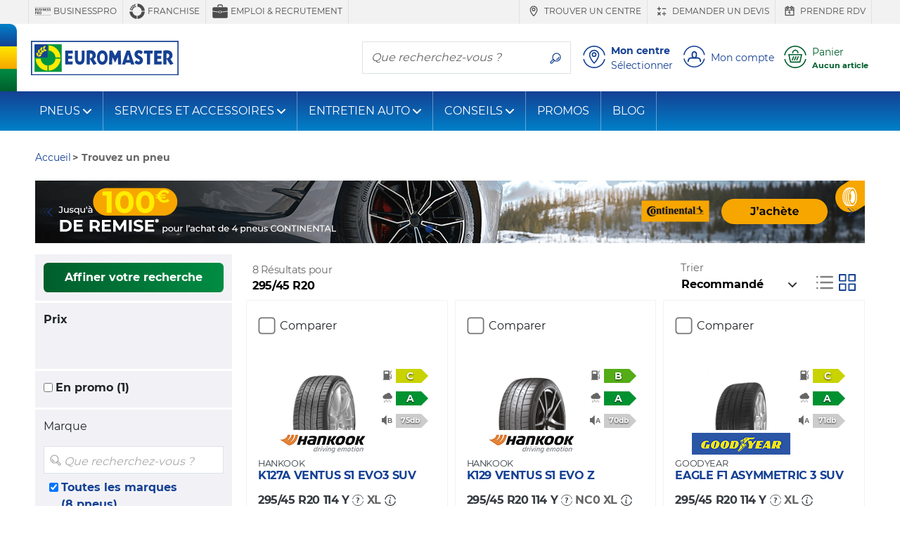

--- FILE ---
content_type: text/html;charset=UTF-8
request_url: https://www.euromaster.fr/tous-les-pneus/tyres-295-45-20-110-y--ete
body_size: 39393
content:





















    
        
        
        
    
    


    


    
        
        
        
            
        
    






    
    




















<!doctype html>
<html class="smooth-scroll" lang="fr">
<head>
    













<meta charset="utf-8">
<meta http-equiv="X-UA-Compatible" content="IE=edge">
<meta name="viewport" content="width=device-width, initial-scale=1, shrink-to-fit=no">

<title>Euromaster | Retrouvez tous nos pneus de dimension 295/45 R20</title>
<meta name="keywords" content=""/>
<meta name="description" content="Découvrez la gamme complète de pneus 295/45 R20 disponibles chez Euromaster. Achetez en ligne et profitez du montage dans l'un de nos centres Euromaster."/>
<meta name="language" content="fr-FR"/>
<meta http-equiv="Content-Type" content="text/html; charset=UTF-8"/>
<meta http-equiv="Content-Language" content="fr-FR"/>



    <meta property="og:locale" content="fr_FR"/>
    <meta property="og:title" content="Euromaster | Retrouvez tous nos pneus de dimension 295/45 R20"/>
    <meta property="og:description" content="Découvrez la gamme complète de pneus 295/45 R20 disponibles chez Euromaster. Achetez en ligne et profitez du montage dans l'un de nos centres Euromaster."/>
    <meta property="og:url" content="https://www.euromaster.fr/tous-les-pneus/tyres-295-45-20-110-y--ete"/>
    <meta property="og:site_name" content="Euromaster"/>
    <meta property="og:type" content="website"/>
    <meta property="og:image" content="https://www.euromaster.fr/upload/euromaster_eshop/img/fr_FR/euromaster.svg"/>

    <meta property="twitter:card" content="summary"/>
    <meta property="twitter:site" content="@"/>
    <meta property="twitter:title" content="Euromaster | Retrouvez tous nos pneus de dimension 295/45 R20"/>

    <meta property="twitter:description" content="Découvrez la gamme complète de pneus 295/45 R20 disponibles chez Euromaster. Achetez en ligne et profitez du montage dans l'un de nos centres Euromaster."/>
    <meta property="twitter:image" content="https://www.euromaster.fr/upload/euromaster_eshop/img/fr_FR/euromaster.svg"/>




    
        <meta name="robots" content="index, follow"/>
    
    
    






    
    
        
            <meta name="theme-color" content="#154194"/>
        
        
    

    <link rel="apple-touch-icon-precomposed" sizes="57x57"
          href="/v/3.25.14.0.8/32839661/img/store/euromaster_eshop/apple-touch-icon-57x57.png"/>
    <link rel="apple-touch-icon-precomposed" sizes="114x114"
          href="/v/3.25.14.0.8/32839661/img/store/euromaster_eshop/apple-touch-icon-114x114.png"/>
    <link rel="apple-touch-icon-precomposed" sizes="72x72"
          href="/v/3.25.14.0.8/32839661/img/store/euromaster_eshop/apple-touch-icon-72x72.png"/>
    <link rel="apple-touch-icon-precomposed" sizes="144x144"
          href="/v/3.25.14.0.8/32839661/img/store/euromaster_eshop/apple-touch-icon-144x144.png"/>
    <link rel="apple-touch-icon-precomposed" sizes="60x60"
          href="/v/3.25.14.0.8/32839661/img/store/euromaster_eshop/apple-touch-icon-60x60.png"/>
    <link rel="apple-touch-icon-precomposed" sizes="120x120"
          href="/v/3.25.14.0.8/32839661/img/store/euromaster_eshop/apple-touch-icon-120x120.png"/>
    <link rel="apple-touch-icon-precomposed" sizes="76x76"
          href="/v/3.25.14.0.8/32839661/img/store/euromaster_eshop/apple-touch-icon-76x76.png"/>
    <link rel="apple-touch-icon-precomposed" sizes="152x152"
          href="/v/3.25.14.0.8/32839661/img/store/euromaster_eshop/apple-touch-icon-152x152.png"/>
    <link rel="icon" type="image/png"
          href="/v/3.25.14.0.8/32839661/img/store/euromaster_eshop/favicon-196x196.png"
          sizes="196x196"/>
    <link rel="icon" type="image/png"
          href="/v/3.25.14.0.8/32839661/img/store/euromaster_eshop/favicon-96x96.png"
          sizes="96x96"/>
    <link rel="icon" type="image/png"
          href="/v/3.25.14.0.8/32839661/img/store/euromaster_eshop/favicon-32x32.png"
          sizes="32x32"/>
    <link rel="icon" type="image/png"
          href="/v/3.25.14.0.8/32839661/img/store/euromaster_eshop/favicon-16x16.png"
          sizes="16x16"/>
    <link rel="icon" type="image/png"
          href="/v/3.25.14.0.8/32839661/img/store/euromaster_eshop/favicon-128.png"
          sizes="128x128"/>
    
    <link rel="apple-touch-icon"
          href="/v/3.25.14.0.8/32839661/img/store/euromaster_eshop/apple-touch-icon.png"/>
    <link rel="apple-touch-icon" sizes="72x72"
          href="/v/3.25.14.0.8/32839661/img/store/euromaster_eshop/apple-touch-icon72.png"/>
    <link rel="apple-touch-icon" sizes="114x114"
          href="/v/3.25.14.0.8/32839661/img/store/euromaster_eshop/apple-touch-icon114.png"/>
    <link rel="icon" sizes="192x192"
          href="/v/3.25.14.0.8/32839661/img/store/euromaster_eshop/icon192.png"
          type="image/png"/>
    <link rel="icon" sizes="128x128"
          href="/v/3.25.14.0.8/32839661/img/store/euromaster_eshop/icon128.png"
          type="image/png"/>
    <link rel="icon" sizes="32x32" href="/v/3.25.14.0.8/32839661/img/store/euromaster_eshop/icon32.png"
          type="image/png"/>
    <link rel="icon shortcut" href="/v/3.25.14.0.8/32839661/img/store/euromaster_eshop/favicon.ico"
          type="image/x-icon"/>

    

    

    











    
        <link rel="alternate" href="https://www.euromaster.fr/tous-les-pneus/tyres-295-45-20" hreflang="x-default"/>
    

    
    
    
    

    
        
    
        
    
        
    
        
    
        
    
        
    
        
    
        
    
        
    
        
    
        
    
        
    
        
    
        
    
        
    
        
    


    
        
            <link rel="canonical" href="https://www.euromaster.fr/tous-les-pneus/tyres-295-45-20"/>
        
        
        
    

    

    


    

    
    
    
    
    
    
    
    
    
    
    
    
    
    
    
    
    
    
    
    
    
    
    
    
    
    
    <input hidden type="text" id="datalayerRevampEnable" value="true">

    
    <input hidden type="text" id="isDidomiEnable" value="true">

    
    <script type="text/javascript">
        if (!(/MSIE \d|Trident.*rv:/.test(navigator.userAgent))) // first half ie10 / 2nd ie 11
            document.write('<script src="/js/store/euromaster_eshop/mobile-fix-100vh.js" crossorigin="anonymous"><\/script>');
    </script>

    






<script type="text/javascript">
    var loadingCallbacks = loadingCallbacks || [];
</script>


    <link rel="preload" href="/v/3.25.14.0.8/32839661/fonts/montserrat/montserrat-bold-lat.woff2"
          as="font" type="font/woff2"
          crossorigin>
    <link rel="preload" href="/v/3.25.14.0.8/32839661/fonts/montserrat/montserrat-regular-lat.woff2"
          as="font" type="font/woff2"
          crossorigin>

    
    

    
        
        <script async defer src="https://widget.driverreviews.com/script.min.js"
                id="dr-script" data-pubkey="86abe4f725d97e72ecb783065e7eca7c610a0597"
                data-lang="fr-FR" data-skip-initial-call>
        </script>
        <script type="text/javascript">

            function ready(fn)
            {
                if (document.readyState !== 'loading')
                {
                    fn();
                }
                else
                {
                    document.addEventListener('DOMContentLoaded', fn);
                }
            }

            function initializeDriverreviewWidget()
            {
                if (typeof driverreviews !== 'undefined' && driverreviews !== null)
                {
                    setTimeout(function ()
                    {
                        driverreviews.refreshWidgets();
                    }, 500);
                }
            }

            ready(initializeDriverreviewWidget);

        </script>
    

    

    
        
            
        
        
    
    
        <link charset="UTF-8" rel="stylesheet" href="/v/3.25.14.0.8/32839661/g/css/store/euromaster_eshop/euromaster-critical.css" type="text/css"/>
    

    
        <link charset="UTF-8" rel="stylesheet" href="/v/3.25.14.0.8/32839661/g/css/store/commons/slick/slick.css" type="text/css" media="all"/>
    

    
        <link charset="UTF-8" rel="stylesheet" href="/v/3.25.14.0.8/32839661/g/css/store/euromaster_eshop/euromaster-product.css/css/store/euromaster_eshop/euromaster-pagination.css" type="text/css" media="all"/>
    

    

    

    

    

    

    
        <script type="text/javascript" src="/v/3.25.14.0.8/32839661/g/js/external/jquery/jquery-3.5.1.min.js/js/common/popgom.js/js/util.js/js/jquery/jquery.cookie.js/js/jquery/jquery.json-2.3.min.js/js/jquery/jquery.base64.js/js/ppgcookie.js/js/common/utilPopgom.js/js/td-interne.js/js/resultList.js/js/pagination.js/js/jquery/jquery.colorbox-min.js/js/jquery/jquery.validate.js/js/infos.js/js/fittingAjax/fitters.js/js/gmap/gmap3.js/js/store/common/store-resultList.js/js/external/jquery/jquery.qtip-3.0.3.min.js/js/jquery-slick/slick.js/js/tooltip-3.0.3.js/js/bootstrap-sass-4-3-1/js/bootstrap.bundle.min.js/js/store/euromaster_eshop/bootstrap-elements.js/js/basket/rgpd.js/js/store/euromaster_eshop/basket.js/js/common/csrfToken.js" crossorigin="anonymous"></script>
    
        <script type="text/javascript" src="/v/3.25.14.0.8/32839661/g/js/store/common/datalayer/datalayer-model.js/js/store/euromaster_eshop/tyreselector.js/js/store/common/common-modal.js/js/jquery/jquery.scrollfollow.js/js/external/nouislider.min.js/js/ppgSearchCookie.js/js/store/euromaster_eshop/euromasterSearchLarge.js/js/store/common/storePpgSearchCookie.js/js/store/euromaster_eshop/euromasterHeader.js/js/store/common/storeBottom.js/js/store/common/didomi.js/js/callback.js/js/driverReviews.js" crossorigin="anonymous"></script>
    

    
        






	
	    
	    
	    	
	    	
	    
	



        

        
            


<script type="text/javascript">
    // Duration in milliseconds to wait while the Kameleoon application file is loaded
    var kameleoonLoadingTimeout = 1000;

    window.kameleoonQueue = window.kameleoonQueue || [];
    window.kameleoonStartLoadTime = new Date().getTime();
    if (!document.getElementById("kameleoonLoadingStyleSheet") && !window.kameleoonDisplayPageTimeOut)
    {
        var kameleoonS = document.getElementsByTagName("script")[0];
        var kameleoonCc = "* { visibility: hidden !important; background-image: none !important; }";
        var kameleoonStn = document.createElement("style");
        kameleoonStn.type = "text/css";
        kameleoonStn.id = "kameleoonLoadingStyleSheet";
        if (kameleoonStn.styleSheet)
        {
            kameleoonStn.styleSheet.cssText = kameleoonCc;
        }
        else
        {
            kameleoonStn.appendChild(document.createTextNode(kameleoonCc));
        }
        kameleoonS.parentNode.insertBefore(kameleoonStn, kameleoonS);
        window.kameleoonDisplayPage = function (fromEngine)
        {
            if (!fromEngine)
            {
                window.kameleoonTimeout = true;
            }
            if (kameleoonStn.parentNode)
            {
                kameleoonStn.parentNode.removeChild(kameleoonStn);
            }
        };
        window.kameleoonDisplayPageTimeOut = window.setTimeout(window.kameleoonDisplayPage, kameleoonLoadingTimeout);
    }
</script>


<script type="text/javascript" src="//hdt8fndith.kameleoon.eu/kameleoon.js" async="true"></script>
        

        







    <script>(function (w, d, s, l, i) {
        w[l] = w[l] || [];
        w[l].push({
            'gtm.start':
                new Date().getTime(), event: 'gtm.js'
        });
        var f = d.getElementsByTagName(s)[0],
            j = d.createElement(s), dl = l != 'dataLayer' ? '&l=' + l : '';
        j.async = true;
        j.src =
            '//www.googletagmanager.com/gtm.js?id=' + i + dl;
        f.parentNode.insertBefore(j, f);
    })(window, document, 'script', 'dataLayer', 'GTM-TZT8WCK');</script>

    

    <script>
            new PageLoadVariables('B2C', 'FR', 'fr', 'product_results_page', 'DESKTOP', false, null).pushTagIgnoringDidomi();
        </script>
    




    <script type="text/javascript">window.gdprAppliesGlobally = true;
    (function () {
        function a(e) {
            if (!window.frames[e]) {
                if (document.body && document.body.firstChild) {
                    var t = document.body;
                    var n = document.createElement("iframe");
                    n.style.display = "none";
                    n.name = e;
                    n.title = e;
                    t.insertBefore(n, t.firstChild)
                } else {
                    setTimeout(function () {
                        a(e)
                    }, 5)
                }
            }
        }

        function e(n, r, o, c, s) {
            function e(e, t, n, a) {
                if (typeof n !== "function") {
                    return
                }
                if (!window[r]) {
                    window[r] = []
                }
                var i = false;
                if (s) {
                    i = s(e, t, n)
                }
                if (!i) {
                    window[r].push({command: e, parameter: t, callback: n, version: a})
                }
            }

            e.stub = true;

            function t(a) {
                if (!window[n] || window[n].stub !== true) {
                    return
                }
                if (!a.data) {
                    return
                }
                var i = typeof a.data === "string";
                var e;
                try {
                    e = i ? JSON.parse(a.data) : a.data
                } catch (t) {
                    return
                }
                if (e[o]) {
                    var r = e[o];
                    window[n](r.command, r.parameter, function (e, t) {
                        var n = {};
                        n[c] = {returnValue: e, success: t, callId: r.callId};
                        a.source.postMessage(i ? JSON.stringify(n) : n, "*")
                    }, r.version)
                }
            }

            if (typeof window[n] !== "function") {
                window[n] = e;
                if (window.addEventListener) {
                    window.addEventListener("message", t, false)
                } else {
                    window.attachEvent("onmessage", t)
                }
            }
        }

        e("__tcfapi", "__tcfapiBuffer", "__tcfapiCall", "__tcfapiReturn");
        a("__tcfapiLocator");
        (function (e) {
            var t = document.createElement("script");
            t.id = "spcloader";
            t.type = "text/javascript";
            t.async = true;
            t.src = "https://sdk.privacy-center.org/" + e + "/loader.js?target=" + document.location.hostname;
            t.charset = "utf-8";
            var n = document.getElementsByTagName("script")[0];
            n.parentNode.insertBefore(t, n)
        })("7b694127-252f-4b9e-a4d0-5180b870ca25")
    })();
    </script>






    <meta name="google-site-verification" content="dbuBYHMbqN-sIs8cT-XDZjthC-FlR3-NDFBht12u774"/>






    <meta name="facebook-domain-verification" content="s30g8ripmq0w2h29p732zdo7jmg0if"/>



    






</head>


    

<body class="body-lg-bg locale-fr_FR univers-b2b country-FR"
      style="">

    






    <script type="text/javascript">
        window.dataLayer = window.dataLayer || [];
        
        
        










    </script>

    
    <noscript>
        <iframe src="//www.googletagmanager.com/ns.html?id=GTM-TZT8WCK"
                height="0" width="0" style="display:none;visibility:hidden"></iframe>
    </noscript>
    

<input id="articleSeason" value="SUMMER" hidden/>
<input id="articleBrand" value="" hidden/>
<input id="articleModel" value="" hidden/>








<script type="text/javascript">
    function commonJsData() {
        popgom.localeData.langPrefix = '';
        popgom.localeData.language = 'fr';
        popgom.localeData.country = 'FR';
        popgom.localeData.shop = '';
        popgom.localeData.simpleShop = false;
        popgom.localeData.orderDomain = 'https://www.euromaster.fr';
        popgom.localeData.currencySymbol = '&euro;';
        popgom.localeData.production = true;
        popgom.localeData.store = 'EUROMASTER_ESHOP';
        popgom.localeData.mobile = false;
        popgom.localeData.tablet = false;
        popgom.localeData.responsive = true;
        popgom.localeData.mobilePageNotExist = true;
        popgom.localeData.urlBasket = 'https://www.euromaster.fr/basket/';
        popgom.localeData.urlBasketFitterAppointment = 'https://www.euromaster.fr/basket/fitter-appointment';
        popgom.localeData.localUniversPrefix = '';
        popgom.localeData.local = 'fr_FR';

        

        
        
        

        popgom.localeData.dictionnary['largeur'] = 'Largeur*';
        popgom.localeData.dictionnary['label-caryear'] = 'Ann\u00E9e';
        popgom.localeData.dictionnary['diametre'] = 'Diam\u00E8tre*';
        popgom.localeData.dictionnary['label-carmodel'] = 'Type';
        popgom.localeData.dictionnary['invalid-format-input'] = '';
        popgom.localeData.dictionnary['label-carsegment'] = 'Mod\u00E8le';
        popgom.localeData.dictionnary['label-carmaker'] = 'Fabricant';
        popgom.localeData.dictionnary['mobile-page-not-exist'] = 'mobile-page-not-exist';
        popgom.localeData.dictionnary['geolocalisation_non_supportee'] = 'La fonction de g\u00E9olocalisation n\u2019est pas disponible dans votre navigateur';
        popgom.localeData.dictionnary['label-carDimensionTooltip'] = 'label-car-dimension-tooltip';
        popgom.localeData.dictionnary['label-carmotor'] = 'Moteur';
        popgom.localeData.dictionnary['close'] = 'Fermer';
        popgom.localeData.dictionnary['hauteur'] = 'Hauteur*';
        popgom.localeData.dictionnary['geolocalisation_impossible'] = 'geolocalisation-impossible';
        
        

        
    }

    
    
    loadingCallbacks.push(commonJsData);
    
    
    
</script>



<!-- HEADER-TAG-ANALYSIS -->





<input hidden type="text" id="datalayerRevampEnable" value="true">


<input hidden type="text" id="isDidomiEnable" value="true">










<header id="headerBar" class="" role="banner">

    
        <div id="headerBarDesktop" class="d-print-none">
            











<div class="header-top d-print-none">

    <ul class="nav text-uppercase max-container justify-content-end">
        <div class="d-flex justify-content-start mr-auto pt-0 pb-0">
            

            
            
                
                <li class="nav-item border-right border-left d-none d-lg-inline-flex align-items-center">
                    <a class="header-top-link js-link-menu js-solo-link text-decoration-none px-2 py-1"
                       href="https://businesspro.euromaster.fr/professionnel/accueil"
                       >
                        
                            <svg class="svg-icon display-4" role="img" aria-hidden="true">
                                <use href="/img/store/euromaster_eshop/svg-sprites/sprite-interface.svg#picto-b2c-pro"></use>
                            </svg>
                        
                            BUSINESSPRO
                    </a>
                </li>
                
            
            
                
                <li class="nav-item border-right  d-none d-lg-inline-flex align-items-center">
                    <a class="header-top-link js-link-menu js-solo-link text-decoration-none px-2 py-1"
                       href="https://www.euromaster.fr/a-propos-d-euromaster/franchise"
                       >
                        
                            <svg class="svg-icon display-4" role="img" aria-hidden="true">
                                <use href="https://www.euromaster.fr/img/store/euromaster_eshop/svg-sprites/sprite-interface.svg#picto-b2c-franchise"></use>
                            </svg>
                        
                            Franchise
                    </a>
                </li>
                
            
            
                
                <li class="nav-item border-right  d-none d-lg-inline-flex align-items-center">
                    <a class="header-top-link js-link-menu js-solo-link text-decoration-none px-2 py-1"
                       href="https://www.euromaster.fr/rejoindre-euromaster"
                       >
                        
                            <svg class="svg-icon display-4" role="img" aria-hidden="true">
                                <use href="/img/store/euromaster_eshop/svg-sprites/sprite-interface.svg#picto-b2c-recrutement"></use>
                            </svg>
                        
                            Emploi & recrutement
                    </a>
                </li>
                
            
        </div>
        


        
            
            <li class="nav-item border-right border-left d-none d-lg-inline-flex align-items-center">
                <a href="https://www.euromaster.fr/centres"
                   
                   class="header-top-link js-link-menu js-solo-link text-decoration-none px-2 py-1" onclick="tyredating.basket.tagManager('home', 'Careers');">
                    
                        <svg class="svg-icon display-4" role="img" aria-hidden="true">
                            <use href="/img/store/euromaster_eshop/svg-sprites/sprite-interface.svg#locationNoCircle"></use>
                        </svg>
                    
                        Trouver un centre
                </a>
            </li>
            
        

        
            
            <li class="nav-item border-right  d-none d-lg-inline-flex align-items-center">
                <a class="header-top-link js-link-menu js-solo-link text-decoration-none px-2 py-1"
                   href="https://devis.euromaster.fr/"
                   >
                    
                        <svg class="svg-icon display-4" role="img" aria-hidden="true">
                            <use href="/img/store/euromaster_eshop/svg-sprites/sprite-services.svg#quote"></use>
                        </svg>
                    
                        Demander un devis
                </a>
            </li>
            
        

        
            
            <li class="nav-item border-right  d-none d-lg-inline-flex align-items-center">
                <a href="https://www.euromaster.fr/prendre-rdv"
                   
                   class="header-top-link js-link-menu js-solo-link text-decoration-none px-2 py-1"
                   onclick="tyredating.basket.tagManager('home', 'trouver_centre');">
                    
                        <svg class="svg-icon display-4" role="img" aria-hidden="true">
                            <use href="/img/store/euromaster_eshop/svg-sprites/sprite-interface.svg#calendarNoCircle"></use>
                        </svg>
                    
                        Prendre RDV
                </a>
            </li>
            
        

        

        

        

        
        


        
        
        
    </ul>
</div>

        </div>
    


    <div class="header-middle d-flex align-items-center max-container">

        
        <div class="flag-y header-flag-desktop d-none d-lg-block d-print-none">
            <div class="flag-blue flag-round"></div>
            <div class="flag-yellow"></div>
            <div class="flag-green"></div>
        </div>

        
        
        
            <button class="navbar-toggler navbar-toggler-header d-block d-lg-none d-print-none" type="button"
                    data-toggle="collapse"
                    data-target="#navbarNavDropdown"
                    aria-controls="navbarNavDropdown" aria-expanded="false" aria-label="Toggle navigation">
                <svg class="svg-icon display-3" role="img" aria-labelledby="menu">
                    <title id="menu">menu</title>
                    <use href="/v/3.25.14.0.8/32839661/img/store/euromaster_eshop/svg-sprites/sprite-interface.svg#menu"></use>
                </svg>
            </button>
        

        
        <a href="https://www.euromaster.fr" class="header-logo px-1 px-md-2 pl-lg-0">
            <img height="50" width="210" src="/upload/euromaster_eshop/img/fr_FR/euromaster.svg" class="img-fluid" alt="Euromaster" class="img-fluid" loading="eager" decoding="sync" />
        </a>
        <span class="header-baseline  text-uppercase d-none d-lg-inline"></span>

        <div class="ml-auto d-print-none">
            

            

            
                
                    <div class="nav-item border my-2 navbar-search mr-2 d-none d-lg-inline-flex">
                        <label for="searchFormMenu"
                               class="sr-only">Que recherchez-vous ?</label>
                        <input type="text" name="query" class="form-control border-0" id="searchFormMenu"
                               placeholder="Que recherchez-vous ?"
                               aria-label="Que recherchez-vous ?">
                        <button class="btn btn-white" type="button">
                            <svg class="svg-icon mb-0" role="img" aria-labelledby="searchIcon">
                                <title id="searchIcon">Que recherchez-vous ?</title>
                                <use href="/v/3.25.14.0.8/32839661/img/store/euromaster_eshop/svg-sprites/sprite-interface.svg#search"></use>
                            </svg>
                        </button>
                    </div>


                    
                    
                    
                        
                        
                            
                        
                        
                            
                                
                                
                            
                            
                        
                        
                        <button class="big-icon-link btn btn-sm btn-link align-items-center text-left p-1 d-inline-flex"
                                id="favoriteCenterPopover" type="button" data-href="/fitting?getFavoriteCentre=true"
                                onclick="euromaster.header.loadAndDisplayPopover(this);navigationClick(this,'Mon centre')">
                            <svg class="svg-icon display-3" role="img">
                                <title id="headerMyFavoriteCentreIcon">icone localisation</title>
                                <use href="/v/3.25.14.0.8/32839661/img/store/euromaster_eshop/svg-sprites/sprite-interface.svg#location"></use>
                            </svg>
                            <div class="big-icon-link-txt text-decoration-none pl-2 d-none d-lg-block">
                                <div class="font-weight-bold headerMenuIdentificationButton_FR">
                                        Mon centre
                                </div>
                                
                                <div id="default-favorite-fitter" data-default="Sélectionner">

                                    
                                        
                                        Sélectionner
                                    
                                </div>
                            </div>
                        </button>

                        <button class="big-icon-link btn btn-sm btn-link align-items-center text-left p-1 d-none"
                                id="favoriteCenterLink" type="button">
                            <a href="https://www.euromaster.fr/centres">
                                <svg class="svg-icon display-3" role="img">
                                    <title id="headerMyFavoriteCentreIcon">icone localisation</title>
                                    <use href="/v/3.25.14.0.8/32839661/img/store/euromaster_eshop/svg-sprites/sprite-interface.svg#location"></use>
                                </svg>
                            </a>
                        </button>
                    

                    
                        <button id="logInModal"
                                class="js-login big-icon-link btn btn-sm btn-link d-inline-flex align-items-center text-left p-1"
                                data-toggle="modal"
                                data-href="/templates/store/euromaster_eshop/parts/header/euromaster-login-popin.jsp"
                                data-callback="euromaster.header.manageBootstrapModalInsidePopup"
                                onclick="navigationClick(this, 'Mon compte')">
                            <svg class="svg-icon display-3" role="img" aria-hidden="true">
                                <use href="/v/3.25.14.0.8/32839661/img/store/euromaster_eshop/svg-sprites/sprite-interface.svg#account"></use>
                            </svg>
                            <span class="big-icon-link-txt d-none d-lg-block pl-2" id="customer-details">
                            
                                
                                    Mon compte
                                
                                
                                
                            
                            </span>
                        </button>
                    

                    <button id="navBtnPanier"
                            class="big-icon-link btn btn-sm btn-link d-inline-flex align-items-center text-secondary text-left p-1 position-relative ">
                        <svg class="svg-icon display-3" role="img" aria-hidden="true">
                            <use href="/v/3.25.14.0.8/32839661/img/store/euromaster_eshop/svg-sprites/sprite-interface.svg#cart"></use>
                        </svg>
                        
                            
                            
                                <div class="big-icon-link-txt pl-2">
                                    <div id="headerCartLabel"
                                         class="headerMenuIdentificationButton_FR d-none d-lg-block ">Panier</div>
                                    <div id="headerCartInfoEmpty" style="display:none;">
                                        <small class="font-weight-bold text-truncate d-block" style="max-width: 130px;"
                                               title="Aucun article">Aucun article</small>
                                    </div>
                                    <div id="headerCartInfoArt" style="display:none;">
                                        <small class="font-weight-bold d-block">
                                            <span id="headerCartInfoArtQty" class="headerCartInfoArt"></span>
                                            <span id="headerCartInfoArtOne"
                                                  class="headerCartInfoArt">article</span>
                                            <span id="headerCartInfoArtMany"
                                                  class="headerCartInfoArt">articles</span>
                                            <span id="headerCartInfoPrice" class="headerCartInfoArt"></span>
                                        </small>
                                    </div>
                                </div>
                            
                        
                    </button>

                
                
            

        </div>
    </div>

    
    <div class="flag-x header-flag-mobile row no-gutters d-lg-none">
        <div class="flag-blue col"></div>
        <div class="flag-yellow col"></div>
        <div class="flag-green col"></div>
    </div>


    
        <input type="hidden" id="showRegisterPopin" name="showRegisterPopin" value="true"/>
        <input type="hidden" id="registerToken" name="registerToken" value=""/>
    


    <div class="p-2 border-bottom collapse" id="collapseSearchFormSticky">
        <div class="nav-item border navbar-search d-flex">
            <label for="searchFormMenuSticky"
                   class="sr-only">Que recherchez-vous ?</label>
            <input type="text" name="query" class="form-control border-0" id="searchFormMenuSticky"
                   placeholder="Que recherchez-vous ?"
                   aria-label="Que recherchez-vous ?">
            <button class="btn btn-white" type="button">
                <svg class="svg-icon mb-0" role="img" aria-labelledby="searchIconSticky">
                    <title id="searchIconSticky">Que recherchez-vous ?</title>
                    <use href="/v/3.25.14.0.8/32839661/img/store/euromaster_eshop/svg-sprites/sprite-interface.svg#search"></use>
                </svg>
            </button>
        </div>
    </div>

</header>







    














<nav id="nav" class="navbar navbar-expand-lg navbar-dark mb-3">
    <div class="collapse navbar-collapse" id="navbarNavDropdown">

        
        <div class="d-inline-flex justify-content-between w-100 d-lg-none">
            <button class="navbar-toggler d-block d-lg-none" type="button" data-toggle="collapse"
                    data-target="#navbarNavDropdown" aria-controls="navbarNavDropdown"
                    aria-expanded="false" aria-label="Toggle navigation">
                <svg class="svg-icon display-3" role="img" aria-labelledby="TriggerMenuMobile">
                    <title id="TriggerMenuMobile">menu</title>
                    <use href="/v/3.25.14.0.8/32839661/img/store/euromaster_eshop/svg-sprites/sprite-interface.svg#cross-circle"></use>
                </svg>
            </button>
            
        </div>


        <div class="d-inline-flex justify-content-center w-100 px-2 d-lg-none mb-2">
            
            
            
                <li class="  nav-item nav-top-link-mobile active js-category-parent border border-right-0 d-block d-lg-none m-0 p-0 nav-item-mobile bg-transparent">
                    <a class="js-link-menu js-category text-white text-uppercase" href="https://www.euromaster.fr"
                       title="PARTICULIER">PARTICULIER</a>
                </li>
            

            
            
            
                <li class=" nav-item nav-top-link-mobile js-category-parent border border-left-0 d-block d-lg-none m-0 p-0 nav-item-mobile bg-transparent">
                    <a class="js-link-menu js-category text-white text-uppercase" href="https://businesspro.euromaster.fr"
                       title="Professionnels">Professionnels</a>
                </li>
            
        </div>


        
            
        














    
        
    

    
        
    

    
        
    

    





        <div class="nav-item input-group order-lg-1 border-0 mb-2 px-2 d-lg-none ">
            <label for="searchFormMenu" class="sr-only">Que recherchez-vous ?</label>
            <input type="text" name="query" class="form-control bg-transparent border-right-0 " id="searchFormMenu"
                   placeholder="Que recherchez-vous ?"
                   aria-label="Que recherchez-vous ?">
            <div class="input-group-append">
                <button class="border border-left-0 bg-transparent text-white" type="button">
                    <svg class="svg-icon mb-0" role="img" aria-labelledby="searchIcon">
                        <title id="searchIcon">Que recherchez-vous ?</title>
                        <use href="/v/3.25.14.0.8/32839661/img/store/euromaster_eshop/svg-sprites/sprite-interface.svg#search"></use>
                    </svg>
                </button>
            </div>
        </div>


        <ul class="navbar-nav mr-auto">
            
            
            
                
                    
                    
                        
                            
                                
                                <li class="nav-item dropdown js-category-parent">
                                    <a class="nav-link js-category js-link-menu dropdown-toggle d-flex justify-content-between align-items-center"
                                       href="#_"
                                       id="navbarDropdown0"
                                       data-toggle="dropdown" aria-haspopup="true"
                                       aria-expanded="false">
                                            PNEUS
                                    </a>
                                    <div class="dropdown-menu bg-white" aria-labelledby="navbarDropdown0">
                                        <div class="dropdown-menu-container">
                                            <div class="row">
                                                
                                                
                                                <div class="col-12 col-lg-3 js-subcategory-parent">
                                                    <div class="dropdown-header pl-2 text-uppercase">
                                                        
                                                            
                                                            
                                                                <a href="/pneus"
                                                                   class="js-subcategory js-link-menu"
                                                                   title=""  >Marques</a>
                                                            
                                                        
                                                    </div>
                                                    
                                                        <a href="/pneus/michelin" title=""
                                                           class="dropdown-item js-link-menu pl-2"
                                                            >Michelin</a>
                                                    
                                                        <a href="/pneus/continental " title=""
                                                           class="dropdown-item js-link-menu pl-2"
                                                            >Continental</a>
                                                    
                                                        <a href="/pneus/kumho" title=""
                                                           class="dropdown-item js-link-menu pl-2"
                                                            >Kumho</a>
                                                    
                                                        <a href="/pneus/hankook" title=""
                                                           class="dropdown-item js-link-menu pl-2"
                                                            >Hankook</a>
                                                    
                                                        <a href="/pneus/falken" title=""
                                                           class="dropdown-item js-link-menu pl-2"
                                                            >Falken</a>
                                                    
                                                        <a href="/pneus/Yartu" title=""
                                                           class="dropdown-item js-link-menu pl-2"
                                                            >Yartu</a>
                                                    
                                                        <a href="/pneus/tigar" title=""
                                                           class="dropdown-item js-link-menu pl-2"
                                                            >Tigar</a>
                                                    
                                                        <a href="/pneus" title=""
                                                           class="dropdown-item js-link-menu pl-2"
                                                            >Autres marques</a>
                                                    
                                                        <a href="/pneus/pneus-par-vehicule/pneus-pas-chers" title=""
                                                           class="dropdown-item js-link-menu pl-2"
                                                            >Marques premier prix</a>
                                                    
                                                </div>
                                                
                                                
                                                <div class="col-12 col-lg-3 js-subcategory-parent">
                                                    <div class="dropdown-header pl-2 text-uppercase">
                                                        
                                                            
                                                            
                                                                <a href="/pneus/pneus-par-vehicule"
                                                                   class="js-subcategory js-link-menu"
                                                                   title=""  >Pneus par véhicule</a>
                                                            
                                                        
                                                    </div>
                                                    
                                                        <a href="/services/entretien-auto/entretien-vehicule-electrique" title=""
                                                           class="dropdown-item js-link-menu pl-2"
                                                            >Pneus véhicule électrique</a>
                                                    
                                                        <a href="/pneus/pneus-par-vehicule/pneus-suv" title=""
                                                           class="dropdown-item js-link-menu pl-2"
                                                            >Pneus SUV</a>
                                                    
                                                        <a href="/pneus/pneus-par-vehicule/pneus-4x4" title=""
                                                           class="dropdown-item js-link-menu pl-2"
                                                            >Pneus 4x4</a>
                                                    
                                                        <a href="/pneus/pneus-par-vehicule/pneus-camping-car" title=""
                                                           class="dropdown-item js-link-menu pl-2"
                                                            >Pneus Camping Cars</a>
                                                    
                                                        <a href="/pneus/pneus-par-vehicule/pneus-vul" title=""
                                                           class="dropdown-item js-link-menu pl-2"
                                                            >Pneus Véhicules Utilitaires</a>
                                                    
                                                        <a href="/pneus/pneus-par-vehicule/pneus-van" title=""
                                                           class="dropdown-item js-link-menu pl-2"
                                                            >Pneus Van </a>
                                                    
                                                        <a href="/pneus/pneus-par-vehicule/pneus-voiture-collection" title=""
                                                           class="dropdown-item js-link-menu pl-2"
                                                            >Pneus Voitures de Collection</a>
                                                    
                                                        <a href="/pneus/pneus-par-vehicule/pneus-caravane" title=""
                                                           class="dropdown-item js-link-menu pl-2"
                                                            >Pneus Caravane</a>
                                                    
                                                </div>
                                                
                                                
                                                <div class="col-12 col-lg-3 js-subcategory-parent">
                                                    <div class="dropdown-header pl-2 text-uppercase">
                                                        
                                                            
                                                            
                                                                <a href="/pneus/bien-choisir-ses-pneus"
                                                                   class="js-subcategory js-link-menu"
                                                                   title=""  >Bien choisir ses pneus</a>
                                                            
                                                        
                                                    </div>
                                                    
                                                        <a href="/pneus/bien-choisir-ses-pneus/loi-montagne" title=""
                                                           class="dropdown-item js-link-menu pl-2"
                                                            >Loi montagne </a>
                                                    
                                                        <a href="/pneus/bien-choisir-ses-pneus/pneus-hiver-et-pneus-neige" title=""
                                                           class="dropdown-item js-link-menu pl-2"
                                                            >Pneus hiver</a>
                                                    
                                                        <a href="/pneus/bien-choisir-ses-pneus/pneus-toutes-saisons" title=""
                                                           class="dropdown-item js-link-menu pl-2"
                                                            >Pneus toutes saisons</a>
                                                    
                                                        <a href="/pneus/pneus-par-vehicule/pneus-pas-chers" title=""
                                                           class="dropdown-item js-link-menu pl-2"
                                                            >Pneus pas chers</a>
                                                    
                                                        <a href="/pneus/bien-choisir-ses-pneus/pneus-ete" title=""
                                                           class="dropdown-item js-link-menu pl-2"
                                                            >Pneus été</a>
                                                    
                                                        <a href="/pneus/bien-choisir-ses-pneus/pneus-anti-crevaison" title=""
                                                           class="dropdown-item js-link-menu pl-2"
                                                            >Pneus anti-crevaison</a>
                                                    
                                                        <a href="/pneus/bien-choisir-ses-pneus/quand-changer-pneus" title=""
                                                           class="dropdown-item js-link-menu pl-2"
                                                            >Quand changer ses pneus ? </a>
                                                    
                                                        <a href="/pneus/bien-choisir-ses-pneus/comment-lire-dimensions-pneus" title=""
                                                           class="dropdown-item js-link-menu pl-2"
                                                            >Comment lire un pneu ?</a>
                                                    
                                                        <a href="/pneus/bien-choisir-ses-pneus/comprendre-etiquette-pneus-consommation-carburant-adherence-bruit" title=""
                                                           class="dropdown-item js-link-menu pl-2"
                                                            >Etiquetage pneus</a>
                                                    
                                                        <a href="/pneus/bien-choisir-ses-pneus/composition-pneus-auto" title=""
                                                           class="dropdown-item js-link-menu pl-2"
                                                            >Composition pneus auto</a>
                                                    
                                                </div>
                                                
                                                
                                                <div class="col-12 col-lg-3 js-subcategory-parent">
                                                    <div class="dropdown-header pl-2 text-uppercase">
                                                        
                                                            
                                                            
                                                                <a href="/services/services-atelier-pneus"
                                                                   class="js-subcategory js-link-menu"
                                                                   title=""  >Services Atelier Pneus</a>
                                                            
                                                        
                                                    </div>
                                                    
                                                        <a href="/services/services-atelier-pneus/geometrie-parallelisme" title="  "
                                                           class="dropdown-item js-link-menu pl-2"
                                                            >Géométrie et parallélisme</a>
                                                    
                                                        <a href="/services/services-atelier-pneus/reparation-crevaison-pneus" title=""
                                                           class="dropdown-item js-link-menu pl-2"
                                                            >Réparation Crevaison</a>
                                                    
                                                        <a href="/services/services-atelier-pneus/equilibrage-pneus" title=""
                                                           class="dropdown-item js-link-menu pl-2"
                                                            >Equilibrage</a>
                                                    
                                                        <a href="/services/services-atelier-pneus/montage-pneus" title=""
                                                           class="dropdown-item js-link-menu pl-2"
                                                            >Montage </a>
                                                    
                                                        <a href="/services/services-atelier-pneus/depose-pose-roues" title=""
                                                           class="dropdown-item js-link-menu pl-2"
                                                            >Dépose Pose roues</a>
                                                    
                                                        <a href="/services/services-atelier-pneus/permutation-pneus" title=""
                                                           class="dropdown-item js-link-menu pl-2"
                                                            >Permutation</a>
                                                    
                                                        <a href="/services/services-atelier-pneus/gardiennage-pneus" title=""
                                                           class="dropdown-item js-link-menu pl-2"
                                                            >Gardiennage</a>
                                                    
                                                        <a href="/services/services-atelier-pneus/roue-complete" title=""
                                                           class="dropdown-item js-link-menu pl-2"
                                                            >Roues complètes</a>
                                                    
                                                </div>
                                                
                                                
                                                
                                            </div>
                                        </div>
                                        <div class="flag-x dropdown-menu-flag d-none d-lg-flex">
                                            <div class="flag-blue"></div>
                                            <div class="flag-yellow"></div>
                                            <div class="flag-green"></div>
                                        </div>
                                    </div>
                                </li>
                            
                            
                        
                    
                

                
            
                
                    
                    
                        
                            
                                
                                <li class="nav-item dropdown js-category-parent">
                                    <a class="nav-link js-category js-link-menu dropdown-toggle d-flex justify-content-between align-items-center"
                                       href="#_"
                                       id="navbarDropdown1"
                                       data-toggle="dropdown" aria-haspopup="true"
                                       aria-expanded="false">
                                            SERVICES ET ACCESSOIRES
                                    </a>
                                    <div class="dropdown-menu bg-white" aria-labelledby="navbarDropdown1">
                                        <div class="dropdown-menu-container">
                                            <div class="row">
                                                
                                                
                                                <div class="col-12 col-lg-3 js-subcategory-parent">
                                                    <div class="dropdown-header pl-2 text-uppercase">
                                                        
                                                            
                                                            
                                                                <a href="/services/entretien-auto/nos-services"
                                                                   class="js-subcategory js-link-menu"
                                                                   title=""  >Services EUROMASTER</a>
                                                            
                                                        
                                                    </div>
                                                    
                                                        <a href="/services/services-atelier-pneus/assurance-pneus" title=""
                                                           class="dropdown-item js-link-menu pl-2"
                                                            >Assurance Pneus</a>
                                                    
                                                        <a href="/services/entretien-auto/nos-services/diagnostic-securite-offert" title=""
                                                           class="dropdown-item js-link-menu pl-2"
                                                            >Diagnostic Master Check</a>
                                                    
                                                        <a href="/services/entretien-auto/nos-services/ethylotest-antidemarrage" title=""
                                                           class="dropdown-item js-link-menu pl-2"
                                                            >Ethylotest anti-démarrage</a>
                                                    
                                                        <a href="/services/services-atelier-pneus/gardiennage-pneus" title=""
                                                           class="dropdown-item js-link-menu pl-2"
                                                            >Gardiennage Pneu</a>
                                                    
                                                        <a href="/services/entretien-auto/nos-services/vehicule-pret" title=""
                                                           class="dropdown-item js-link-menu pl-2"
                                                            >Véhicule de prêt</a>
                                                    
                                                        <a href=" /services/entretien-auto/nos-services/reglage-phares" title=""
                                                           class="dropdown-item js-link-menu pl-2"
                                                            >Réglage phares </a>
                                                    
                                                        <a href="/services/entretien-auto/nos-services/renovation-optique" title=""
                                                           class="dropdown-item js-link-menu pl-2"
                                                            >Rénovation optique</a>
                                                    
                                                </div>
                                                
                                                
                                                <div class="col-12 col-lg-3 js-subcategory-parent">
                                                    <div class="dropdown-header pl-2 text-uppercase">
                                                        
                                                            
                                                            
                                                                <a href="/services/entretien-auto/accessoires-auto"
                                                                   class="js-subcategory js-link-menu"
                                                                   title=""  >Accessoires</a>
                                                            
                                                        
                                                    </div>
                                                    
                                                        <a href="/services/entretien-auto/accessoires-auto/ampoules-phares-voitures" title=""
                                                           class="dropdown-item js-link-menu pl-2"
                                                            >Ampoules feux voitures</a>
                                                    
                                                        <a href="/services/entretien-auto/accessoires-auto/balais-essuie-glaces" title=""
                                                           class="dropdown-item js-link-menu pl-2"
                                                            >Balais Essuie-Glaces</a>
                                                    
                                                        <a href="/services/entretien-auto/accessoires-auto/batterie-auto-bosch" title=""
                                                           class="dropdown-item js-link-menu pl-2"
                                                            >Batteries voiture</a>
                                                    
                                                        <a href="/services/entretien-auto/accessoires-auto/bougies-voiture" title=""
                                                           class="dropdown-item js-link-menu pl-2"
                                                            >Bougies voiture</a>
                                                    
                                                        <a href="/services/services-atelier-pneus/chaines-chaussettes-a-neige" title=""
                                                           class="dropdown-item js-link-menu pl-2"
                                                            >Chaînes et chaussettes à neige</a>
                                                    
                                                        <a href="/services/entretien-auto/accessoires-auto/lave-glace-michelin" title=""
                                                           class="dropdown-item js-link-menu pl-2"
                                                            >Lave glace</a>
                                                    
                                                        <a href="/services/entretien-auto/accessoires-auto/liquide-refroidissement" title=""
                                                           class="dropdown-item js-link-menu pl-2"
                                                            >Liquide de refroidissement</a>
                                                    
                                                        <a href="/services/entretien-auto/accessoires-auto/nettoyant-jantes" title=""
                                                           class="dropdown-item js-link-menu pl-2"
                                                            >Nettoyant Jantes</a>
                                                    
                                                </div>
                                                
                                                
                                                <div class="col-12 col-lg-3 js-subcategory-parent">
                                                    <div class="dropdown-header pl-2 text-uppercase">
                                                        
                                                            
                                                                <span class="js-subcategory">CONTRÔLE TECHNIQUE</span>
                                                            
                                                            
                                                        
                                                    </div>
                                                    
                                                        <a href="/services/entretien-auto/controle-technique-auto" title=""
                                                           class="dropdown-item js-link-menu pl-2"
                                                            >Contrôle technique auto</a>
                                                    
                                                        <a href="/services/entretien-auto/freins-auto" title=""
                                                           class="dropdown-item js-link-menu pl-2"
                                                            >Freinage </a>
                                                    
                                                        <a href="/services/entretien-auto/entretien-mecanique/vidange-boite-automatique" title=""
                                                           class="dropdown-item js-link-menu pl-2"
                                                            >Vidange boite automatique</a>
                                                    
                                                        <a href="/services/entretien-auto/accessoires-auto/ampoules-phares-voitures" title=""
                                                           class="dropdown-item js-link-menu pl-2"
                                                            >Réglage phares</a>
                                                    
                                                        <a href="/services/entretien-auto/entretien-mecanique/suspension-amortisseurs" title=""
                                                           class="dropdown-item js-link-menu pl-2"
                                                            >Suspension et amortisseurs</a>
                                                    
                                                        <a href="/services/entretien-auto/entretien-mecanique/train-roulant-rotules-biellettes" title=""
                                                           class="dropdown-item js-link-menu pl-2"
                                                            >Train roulant et bielettes</a>
                                                    
                                                </div>
                                                
                                                
                                                
                                            </div>
                                        </div>
                                        <div class="flag-x dropdown-menu-flag d-none d-lg-flex">
                                            <div class="flag-blue"></div>
                                            <div class="flag-yellow"></div>
                                            <div class="flag-green"></div>
                                        </div>
                                    </div>
                                </li>
                            
                            
                        
                    
                

                
            
                
                    
                    
                        
                            
                                
                                <li class="nav-item dropdown js-category-parent">
                                    <a class="nav-link js-category js-link-menu dropdown-toggle d-flex justify-content-between align-items-center"
                                       href="#_"
                                       id="navbarDropdown2"
                                       data-toggle="dropdown" aria-haspopup="true"
                                       aria-expanded="false">
                                            ENTRETIEN AUTO
                                    </a>
                                    <div class="dropdown-menu bg-white" aria-labelledby="navbarDropdown2">
                                        <div class="dropdown-menu-container">
                                            <div class="row">
                                                
                                                
                                                <div class="col-12 col-lg-3 js-subcategory-parent">
                                                    <div class="dropdown-header pl-2 text-uppercase">
                                                        
                                                            
                                                            
                                                                <a href="/services/entretien-auto/vidange-auto"
                                                                   class="js-subcategory js-link-menu"
                                                                   title=""  >Vidange et Révision Auto</a>
                                                            
                                                        
                                                    </div>
                                                    
                                                        <a href="/services/entretien-auto/vidange-auto/forfaits-vidange" title=""
                                                           class="dropdown-item js-link-menu pl-2"
                                                            >Forfaits vidange</a>
                                                    
                                                        <a href="/services/entretien-auto/revision-garantie-constructeur" title=""
                                                           class="dropdown-item js-link-menu pl-2"
                                                            >Révision Garantie Constructeur</a>
                                                    
                                                        <a href="/services/entretien-auto/forfaits-vehicules-electriques" title=""
                                                           class="dropdown-item js-link-menu pl-2"
                                                            >Révision véhicule électrique</a>
                                                    
                                                        <a href="/services/entretien-auto/vidange-auto/filtre-huile" title=""
                                                           class="dropdown-item js-link-menu pl-2"
                                                            >Filtre à huile</a>
                                                    
                                                        <a href="/services/entretien-auto/vidange-auto/filtre-carburant" title=""
                                                           class="dropdown-item js-link-menu pl-2"
                                                            >Filtre à carburant</a>
                                                    
                                                        <a href="/services/entretien-auto/vidange-auto/filtre-air" title=""
                                                           class="dropdown-item js-link-menu pl-2"
                                                            >Filtre à air </a>
                                                    
                                                        <a href="/services/entretien-auto/entretien-mecanique/vidange-boite-automatique" title=""
                                                           class="dropdown-item js-link-menu pl-2"
                                                            >Vidange boîte automatique</a>
                                                    
                                                </div>
                                                
                                                
                                                <div class="col-12 col-lg-3 js-subcategory-parent">
                                                    <div class="dropdown-header pl-2 text-uppercase">
                                                        
                                                            
                                                            
                                                                <a href="/services/entretien-auto/freins-auto"
                                                                   class="js-subcategory js-link-menu"
                                                                   title=""  >Freins auto</a>
                                                            
                                                        
                                                    </div>
                                                    
                                                        <a href="/services/entretien-auto/freins-auto/plaquettes-frein" title=""
                                                           class="dropdown-item js-link-menu pl-2"
                                                            >Changement plaquettes de frein</a>
                                                    
                                                        <a href="/services/entretien-auto/freins-auto/disques-frein" title=""
                                                           class="dropdown-item js-link-menu pl-2"
                                                            >Remplacement disques de frein</a>
                                                    
                                                        <a href="/services/entretien-auto/freins-auto/machoires-frein" title=""
                                                           class="dropdown-item js-link-menu pl-2"
                                                            >Kit mâchoires de freins</a>
                                                    
                                                        <a href="/services/entretien-auto/liquide-frein" title=""
                                                           class="dropdown-item js-link-menu pl-2"
                                                            >Liquide de frein</a>
                                                    
                                                </div>
                                                
                                                
                                                <div class="col-12 col-lg-3 js-subcategory-parent">
                                                    <div class="dropdown-header pl-2 text-uppercase">
                                                        
                                                            
                                                            
                                                                <a href="/services/entretien-auto/climatisation-auto"
                                                                   class="js-subcategory js-link-menu"
                                                                   title=""  >Climatisation auto </a>
                                                            
                                                        
                                                    </div>
                                                    
                                                        <a href="/services/entretien-auto/forfaits-climatisation" title=""
                                                           class="dropdown-item js-link-menu pl-2"
                                                            >Forfaits climatisation</a>
                                                    
                                                        <a href="/services/entretien-auto/climatisation-auto/controle-climatisation-auto/diagnostic-circuit-de-climatisation" title=""
                                                           class="dropdown-item js-link-menu pl-2"
                                                            >Diagnostic climatisation </a>
                                                    
                                                        <a href="/services/entretien-auto/forfaits-climatisation" title=""
                                                           class="dropdown-item js-link-menu pl-2"
                                                            >Recharge climatisation</a>
                                                    
                                                        <a href="/services/entretien-auto/forfaits-climatisation" title=""
                                                           class="dropdown-item js-link-menu pl-2"
                                                            >Révision climatisation </a>
                                                    
                                                        <a href="/services/entretien-auto/climatisation-auto/remplacement-filtre-habitacle/forfait-filtre-d-habitacle-pose" title=""
                                                           class="dropdown-item js-link-menu pl-2"
                                                            >Remplacement filtre habitacle</a>
                                                    
                                                        <a href="/services/entretien-auto/climatisation-auto/traitement-climatisation-antibacterien/forfait-traitement-antibacterien-clim?id=586760" title=""
                                                           class="dropdown-item js-link-menu pl-2"
                                                            >Traitement antibactérien </a>
                                                    
                                                </div>
                                                
                                                
                                                <div class="col-12 col-lg-3 js-subcategory-parent">
                                                    <div class="dropdown-header pl-2 text-uppercase">
                                                        
                                                            
                                                            
                                                                <a href="/services/entretien-auto/entretien-mecanique"
                                                                   class="js-subcategory js-link-menu"
                                                                   title=""  >Entretien mécanique</a>
                                                            
                                                        
                                                    </div>
                                                    
                                                        <a href="/services/entretien-auto/entretien-mecanique/suspension-amortisseurs" title=""
                                                           class="dropdown-item js-link-menu pl-2"
                                                            >Suspension et amortisseurs</a>
                                                    
                                                        <a href="/services/entretien-auto/entretien-mecanique/courroie-de-distribution" title=""
                                                           class="dropdown-item js-link-menu pl-2"
                                                            >Courroie de distribution</a>
                                                    
                                                        <a href="/services/entretien-auto/entretien-mecanique/pot-echappement" title=""
                                                           class="dropdown-item js-link-menu pl-2"
                                                            >Échappement</a>
                                                    
                                                        <a href="/services/entretien-auto/entretien-mecanique/train-roulant-rotules-biellettes" title=""
                                                           class="dropdown-item js-link-menu pl-2"
                                                            >Train roulant, Rotules et Biellettes</a>
                                                    
                                                        <a href="/services/entretien-auto/entretien-mecanique/embrayage" title=""
                                                           class="dropdown-item js-link-menu pl-2"
                                                            >Embrayage</a>
                                                    
                                                        <a href="/services/entretien-auto/entretien-mecanique/cardans" title=""
                                                           class="dropdown-item js-link-menu pl-2"
                                                            >Cardans</a>
                                                    
                                                        <a href="/services/entretien-auto/entretien-mecanique/recharge-ad-blue" title=""
                                                           class="dropdown-item js-link-menu pl-2"
                                                            >Recharge Ad Blue</a>
                                                    
                                                </div>
                                                
                                                
                                                
                                            </div>
                                        </div>
                                        <div class="flag-x dropdown-menu-flag d-none d-lg-flex">
                                            <div class="flag-blue"></div>
                                            <div class="flag-yellow"></div>
                                            <div class="flag-green"></div>
                                        </div>
                                    </div>
                                </li>
                            
                            
                        
                    
                

                
            
                
                    
                    
                        
                            
                                
                                <li class="nav-item dropdown js-category-parent">
                                    <a class="nav-link js-category js-link-menu dropdown-toggle d-flex justify-content-between align-items-center"
                                       href="#_"
                                       id="navbarDropdown3"
                                       data-toggle="dropdown" aria-haspopup="true"
                                       aria-expanded="false">
                                            CONSEILS
                                    </a>
                                    <div class="dropdown-menu bg-white" aria-labelledby="navbarDropdown3">
                                        <div class="dropdown-menu-container">
                                            <div class="row">
                                                
                                                
                                                <div class="col-12 col-lg-3 js-subcategory-parent">
                                                    <div class="dropdown-header pl-2 text-uppercase">
                                                        
                                                            
                                                                <span class="js-subcategory">Optimiser son budget</span>
                                                            
                                                            
                                                        
                                                    </div>
                                                    
                                                        <a href="/services/services-atelier-pneus/pression-pneu" title=""
                                                           class="dropdown-item js-link-menu pl-2"
                                                            >Pression des pneus</a>
                                                    
                                                        <a href="/services/services-atelier-pneus/geometrie-parallelisme/optimiser-duree-vie-pneus" title=""
                                                           class="dropdown-item js-link-menu pl-2"
                                                            >Géométrie</a>
                                                    
                                                        <a href="/services/entretien-auto/climatisation-auto/fonctionnement-climatisation-auto" title=""
                                                           class="dropdown-item js-link-menu pl-2"
                                                            >Entretien climatisation</a>
                                                    
                                                </div>
                                                
                                                
                                                <div class="col-12 col-lg-3 js-subcategory-parent">
                                                    <div class="dropdown-header pl-2 text-uppercase">
                                                        
                                                            
                                                                <span class="js-subcategory">Confort et sécurité</span>
                                                            
                                                            
                                                        
                                                    </div>
                                                    
                                                        <a href="/pneus/bien-choisir-ses-pneus/loi-montagne" title=""
                                                           class="dropdown-item js-link-menu pl-2"
                                                            >Loi Montagne</a>
                                                    
                                                        <a href="/pneus/bien-choisir-ses-pneus/composition-pneus-auto" title=""
                                                           class="dropdown-item js-link-menu pl-2"
                                                            >Composition d'un pneu</a>
                                                    
                                                        <a href="/services/entretien-auto/entretien-voiture-ete" title=""
                                                           class="dropdown-item js-link-menu pl-2"
                                                            >Entretien voiture été</a>
                                                    
                                                        <a href="/services/entretien-auto/entretien-voiture-hiver" title=""
                                                           class="dropdown-item js-link-menu pl-2"
                                                            >Entretien voiture hiver</a>
                                                    
                                                        <a href="/services/services-atelier-pneus/signes-usure-pneus" title=""
                                                           class="dropdown-item js-link-menu pl-2"
                                                            >Signes d'usure des pneus</a>
                                                    
                                                </div>
                                                
                                                
                                                <div class="col-12 col-lg-3 js-subcategory-parent">
                                                    <div class="dropdown-header pl-2 text-uppercase">
                                                        
                                                            
                                                                <span class="js-subcategory">Environnement</span>
                                                            
                                                            
                                                        
                                                    </div>
                                                    
                                                        <a href="/infos-pratiques/pieces-detachees-auto-doccasion-reconditionnees" title=""
                                                           class="dropdown-item js-link-menu pl-2"
                                                            >Pièces détachées d'occasion</a>
                                                    
                                                        <a href="/services/entretien-auto/entretien-vehicule-electrique" title=""
                                                           class="dropdown-item js-link-menu pl-2"
                                                            >Tout savoir sur les véhicules électriques et hybrides</a>
                                                    
                                                </div>
                                                
                                                
                                                
                                            </div>
                                        </div>
                                        <div class="flag-x dropdown-menu-flag d-none d-lg-flex">
                                            <div class="flag-blue"></div>
                                            <div class="flag-yellow"></div>
                                            <div class="flag-green"></div>
                                        </div>
                                    </div>
                                </li>
                            
                            
                        
                    
                

                
            
                
                    
                    
                        
                            
                            
                                
                                <li class="nav-item js-category-parent">
                                    <a class="nav-link js-category js-link-menu"  href="/promos">PROMOS</a>

                                </li>
                            
                        
                    
                

                
            
                
                    
                    
                        
                            
                            
                                
                                <li class="nav-item js-category-parent">
                                    <a class="nav-link js-category js-link-menu" target='_blank' href="https://blog.euromaster.fr/">BLOG</a>

                                </li>
                            
                        
                    
                

                
            
            
        </ul>
        
    </div>
</nav>







<script type="text/javascript" defer>
    if (false)
    {
        $('#nav').addClass('d-none');
    }

    function navigationClick(element, text)
    {
        let buttonLabel
        let urlText = $(location)[0].host

        if (element.id === "favoriteCenterPopover")
        {
            buttonLabel = text != null ? text : element.querySelector(`[id=headerMyFavoriteCentreIcon]`).innerHTML
            urlText = ""
        }
        else if (element.id === "logInModal")
        {
            buttonLabel = text != null ? text : "";
            urlText = ""
        }

        new NavigationClick('HEADER', buttonLabel, buttonLabel, buttonLabel, urlText).pushTag();
    }

    tyredating.basket.updateBasketCount(sessionStorage.getItem("basketQty"));

    tyredating.basket.updateBasketPrice(sessionStorage.getItem("basketPrice"));
    $('[data-toggle="popover"]').popover();
    $('[data-toggle="tooltip"]').tooltip();
</script>




            
            
        
    

    <main class="main" role="main">
        <div id="content">
            <div class="zone" id="zone-content"><script type="text/javascript">loadingCallbacks.push(function(){popgom.localeData.trackingData.storeCurrentPage(null);});</script>
        
            
                
            
            
        
        
        

        

        

        











    



    <nav class="container-fluid max-container" aria-label="breadcrumb">

<ol class="breadcrumb px-0">

    
        
            
            
                <li class="breadcrumb-item">
                    <a href="https://www.euromaster.fr">
                        <span>Accueil</span>
                    </a>
                </li>
            
        
    
        
            
                <li class="breadcrumb-item active" aria-current="page">
                    <span>Trouvez un pneu</span>
                </li>
            
            
        
    
</ol>

    </nav>







    <script type="application/ld+json">
        {
          "@context": "https://schema.org",
          "@type": "BreadcrumbList",
          "itemListElement": [
        
            {
            "@type": "ListItem",
            "position": 1,
            "name": "Accueil",
            "item": "https://www.euromaster.fr"
            },
        
            {
            "@type": "ListItem",
            "position": 2,
            "name": "Trouvez un pneu"
            }
        
        ]
      }
    </script>


        <input type="hidden" id="locale" value="fr_FR"/>
        <form name="comparison" id="comparison" method="post" action="/findTyresAjax" style="margin-top:10px;"
              autocomplete="off">
            <input type="hidden" id="sortInput" name="sort"/>
            <input type="hidden" id="ascending" name="ascending"/>
            <input type="hidden" value="search" name="from"/>
            <input type="hidden" value="" name="sessionMode" id="sessionMode"/>
            <input type="hidden" id="moreResult" value="false"/>
            <input type="hidden" id="nbResult" name="nbResult" value="8"/>
            <input type="hidden" id="filterUse" value=""/>
            <input type="hidden" id="criteriaOpen" value="false"/>

                
            
                <div class="container-fluid max-container mb-3">
                    
                        
                    






<script type="text/javascript">loadingCallbacks.push(function(){popgom.localeData.trackingData.storeCurrentPage(null);});</script>









    
    
        
        
    






    <div class="slider-carousel slick-erm">
        
            
                
                
                    
                
            

            
                
                    <div class="item d-flex justify-content-center gtm-promo-result-list-banner">
                        
                        <a rel="nofollow" href="https://www.euromaster.fr/pneus/continental/promo-continental" title="Jusqu'à 100€ de remise immédiate* pour l'achat de 4 pneus CONTINENTAL CN2" tooltip="Jusqu'à 100€ de remise immédiate* pour l'achat de 4 pneus CONTINENTAL CN2">
                            
                            
                                
                                
                                    <img height="89" width="1180" data-lazy="/upload/euromaster_eshop/promoBanner/fr_FR/2025_Campagne_Nationale_8/1180x89-bannieres-promo-continental.png" class="img-fluid" title="CN8 - Jusqu'à 100€ de remise immédiate* pour l'achat de 4 pneus CONTINENTAL" alt="Jusqu'à 100€ de remise immédiate* pour l'achat de 4 pneus CONTINENTAL" class="img-fluid" loading="eager" decoding="auto" />
                                
                            
                            
                        </a>
                        

                        
                            
                            
                            
                            
                            
                        



<div class="model-promo-result-list-banner d-none"
     
     


     
     
     
     
     
     
     
     


     data-ecommerce-promo-id="360"
     data-ecommerce-promo-name="CN8 - Jusqu'à 100€ de remise immédiate* pour l'achat de 4 pneus CONTINENTAL"
     data-ecommerce-promo-creative="RESULT_LIST_BANNER"
     data-ecommerce-promo-position="1"


     
     
     
     
     
     
     
     
     
     
     
     
     
     
     
     
     
     
     
     
     
     
     
     
     
     
     
     
     
     

     
     
     

     
     
     
     


      

     
></div>
                    </div>
                
            
        
            
                
                
                    
                
            

            
                
                    <div class="item d-flex justify-content-center gtm-promo-result-list-banner">
                        
                        <a rel="nofollow" href="/infos-pratiques/facilite-paiement" title="" tooltip="">
                            
                            
                                
                                
                                    <img height="89" width="1180" data-lazy="/upload/euromaster_eshop/1180x89-facilite-paiement.png" class="img-fluid" title="Facilité de paiement" alt="Facilité de paiement - Découvrez nos solutions" class="img-fluid" loading="eager" decoding="auto" />
                                
                            
                            
                        </a>
                        

                        
                            
                            
                            
                            
                            
                        



<div class="model-promo-result-list-banner d-none"
     
     


     
     
     
     
     
     
     
     


     data-ecommerce-promo-id="143"
     data-ecommerce-promo-name="Facilité de paiement"
     data-ecommerce-promo-creative="RESULT_LIST_BANNER"
     data-ecommerce-promo-position="2"


     
     
     
     
     
     
     
     
     
     
     
     
     
     
     
     
     
     
     
     
     
     
     
     
     
     
     
     
     
     

     
     
     

     
     
     
     


      

     
></div>
                    </div>
                
            
        
            
                
                
                    
                
            

            
                
                    <div class="item d-flex justify-content-center gtm-promo-result-list-banner">
                        
                        <a rel="nofollow" href="https://www.euromaster.fr/pneus/kumho/promo-kumho" title="Jusqu'à 50€ de remise immédiate* pour l'achat de 4 pneus KUMHO" tooltip="Jusqu'à 50€ de remise immédiate* pour l'achat de 4 pneus KUMHO">
                            
                            
                                
                                
                                    <img height="89" width="1180" data-lazy="/upload/euromaster_eshop/promoBanner/fr_FR/2025_Campagne_Nationale_8/1180x89-bannieres-promo-kumho.png" class="img-fluid" title="CN8 - Jusqu'à 50€ de remise immédiate* pour l'achat de 4 pneus KUMHO" alt="Jusqu'à 50€ de remise immédiate* pour l'achat de 4 pneus KUMHO" class="img-fluid" loading="eager" decoding="auto" />
                                
                            
                            
                        </a>
                        

                        
                            
                            
                            
                            
                            
                        



<div class="model-promo-result-list-banner d-none"
     
     


     
     
     
     
     
     
     
     


     data-ecommerce-promo-id="596"
     data-ecommerce-promo-name="CN8 - Jusqu'à 50€ de remise immédiate* pour l'achat de 4 pneus KUMHO"
     data-ecommerce-promo-creative="RESULT_LIST_BANNER"
     data-ecommerce-promo-position="3"


     
     
     
     
     
     
     
     
     
     
     
     
     
     
     
     
     
     
     
     
     
     
     
     
     
     
     
     
     
     

     
     
     

     
     
     
     


      

     
></div>
                    </div>
                
            
        
    </div>
    



                </div>
            

            <section class="container-fluid max-container product-list">
                <input type="hidden" id="tyresTranslation" value="pneus"/>
                <input type="hidden" id="tyreTranslation" value="pneu"/>
                

                
                    
                        <div class="row" id="searchResults">
                            
                                


















<script type="text/javascript">loadingCallbacks.push(function(){popgom.localeData.trackingData.storeCurrentPage(null);});</script>
<aside id="resultsFilters" class="result-filters-menu d-lg-block col-lg-3 collapse">
    <div class="filtersResult product-list-filters" id="filtersResult">
        <div class="product-list-filters-bloc ">
            
                
                    <a class="btn btn-secondary btn-block" href="#newSearchContainer" data-toggle="collapse" role="button">
                            Affiner votre recherche
                    </a>

                    <div id="newSearchContainer" class="collapse mt-3">

                        <div class="mb-3">
                            <a class="d-flex align-items-center w-100 text-reset dropdown-toggle dark" href="#newSearchByReg" data-toggle="collapse"
                               role="button"
                               aria-expanded="false"
                               aria-controls="newSearchByReg">
                                <span class="flex-fill">Rechercher par plaque</span>
                            </a>

                            <div id="newSearchByReg" class="collapse mt-2">
                                












    




    
    
        
    



    
    
    
        
        
    













    










    
        
    
    



    
    
        
    



<form></form>
<form action="#" id="searchEngineByPlate" name="plate"
      class="px-0">
    
    <input type="hidden" name="processCompleteWheelOn" value=""/>
    <input type="hidden" name="clearProcessCompleteWheelOnSession" value=""/>
    
    <div class="row justify-content-center ">
        
            
            
            
                <div class="col-12">
                    








    
    
        
    





<label for="plate" class="required text-sm">Plaque d'immatriculation</label>
<div class="d-flex align-items-center justify-content-center text-uppercase ">
    
        
        
            <div class="country-short-acronym">
                    F
            </div>
        
    
    <input class="w-100 form-registration-plate border-0" type="text" id="plate" name="plate" maxlength="10" type="text"
           value=""
           placeholder="AB-854-ER"
           oninput="this.value = this.value.toUpperCase();">
    <input type="hidden" id="isForStockClearance" name="isForStockClearance" value=""/>
    
    
</div>
                        <div class='small font-italic my-2'>* Champ obligatoire</div>

                    









<button type="submit"
        class="btn btn-primary btn-block arrow-triple" 
        title="Rechercher">Rechercher</button>

                </div>
            
        
    </div>
</form>

    <div id="search-plate-errors" class="alert alert-danger hide mt-3"></div>









<script type="text/javascript">

    function searchJsAsyncInit()
    {

        var searchEngineByVehErrorMessages = {
            carMaker: "Fabricant",
            carSegment: "Modèle",
            carTyreEnergy: "label-car-tyre-energy",
            carModel: "Type",
            carTyre: "label-car-tyre",
            carDimension: "label-car-dimension",
            season: "",
            errorTitle: "champs-mal-renseignes"
        };

        
        
        
        var propertyMap = {
            width: '295',
            ratio: '45',
            diameter: '20',
            load: '110',
            speed: 'Y',
            season: 'ete',
            vehicleType: '-1'
            
            
            , manufacturer: ''

            
            , departement: ''
            
        };

        popgom.localeData.searchParams.setPropertyValues(propertyMap);

        
        
        
        popgom.localeData.searchParams.initSelectorVehicle(function ()
        {
            setTimeout(function ()
            {
                updateActivatedFields();
            }, 1000);
        });
        
        
        
        
    };

    loadingCallbacks.push(searchJsAsyncInit);
</script>

<script type=" text/javascript">

    if ('')
    {
        $("#stockClearanceShowPopup").on("click", function (event)
        {
            if ($("#addressField").val().trim() === '')
            {
                $("#addressErrorMessage").show();
                event.preventDefault();
            }
        });
    }

    $(function ()
    {
        // validation config resaInfos
        $("#searchEngineByPlate").validate({
            focusCleanup: true,
            focusInvalid: false,
            errorPlacement: function (error, element)
            {
                if (element.attr("name") === "cgv")
                {
                    error.insertAfter("#cgvLink");
                }
                else
                {
                    error.insertAfter(element.parent());
                }
            },
            rules: {
                plate: {required: true, plateFormat: true},
            },
            messages: {
                plate: {
                    required: "Veuillez saisir un numéro d'immatriculation valide",
                    plateFormat: "Veuillez saisir un numéro d'immatriculation valide"
                },
            },
            highlight: function (element, errorClass, validClass)
            {
                $(element).parents('div').addClass(errorClass).removeClass(validClass);
            },
            unhighlight: function (element, errorClass, validClass)
            {
                $(element).parents('div').removeClass(errorClass).addClass(validClass);
            },
            submitHandler: function (form)
            {
                
                
                
                
                popgom.localeData.searchParams.findByPlate(true, '');
                
                
            }
        });
        jQuery.validator.addMethod('plateFormat', function (element)
        {
            return element.match('(^\\s*(?:[\\w.]+(?:[-\\s]?))*[\\w.]+\\s*$)');
        }, "Veuillez entrer votre numéro de téléphone au bon format");
    });
</script>
                                <div id="errorplate" class="text-sm p-2 mt-0 alert alert-warning hide mt-3 container-fluid">
                                    <p>Plaque :
                                        <span id="errorCarPlate"></span></p>
                                    <p id="errorMessage"></p>
                                </div>
                            </div>
                        </div>

                        <div>
                            <a class="d-flex align-items-center w-100 text-reset dropdown-toggle dark" href="#newSearchBySize" data-toggle="collapse"
                               role="button"
                               aria-expanded="false"
                               aria-controls="newSearchBySize">
                                <span class="flex-fill">Rechercher par dimension</span>
                            </a>

                            <div id="newSearchBySize" class="collapse">
                                













<div class="tyreselector bg-light">
    
    <form></form>
    <form action="https://www.euromaster.fr/find" id="searchEngineByDim" name="searchEngineByDim"
          onsubmit="return popgom.localeData.searchParams.checkDimensionData();"
          autocomplete="off" class="">
        <input type="hidden" id="searchWheelsMode" value=""/>
        <div class="form-row mx-auto justify-content-center">
            <div class="form-group col-12">
                <label for="width">Largeur*</label>
                
                <div class="select">
                    










    
    
        
    



    
    
        
    



    
    
        
    


<select id="width" name="width" onchange="popgom.localeData.searchParams.changeComboValue(this);" class="form-control js-hover-txt-help" >
    <option value="">Largeur</option>
    
        <option value="125" >125</option>
    
        <option value="127" >127</option>
    
        <option value="135" >135</option>
    
        <option value="145" >145</option>
    
        <option value="155" >155</option>
    
        <option value="165" >165</option>
    
        <option value="175" >175</option>
    
        <option value="185" >185</option>
    
        <option value="195" >195</option>
    
        <option value="205" >205</option>
    
        <option value="215" >215</option>
    
        <option value="225" >225</option>
    
        <option value="235" >235</option>
    
        <option value="240" >240</option>
    
        <option value="241" >241</option>
    
        <option value="245" >245</option>
    
        <option value="255" >255</option>
    
        <option value="265" >265</option>
    
        <option value="266" >266</option>
    
        <option value="267" >267</option>
    
        <option value="275" >275</option>
    
        <option value="285" >285</option>
    
        <option value="292" >292</option>
    
        <option value="295" selected>295</option>
    
        <option value="305" >305</option>
    
        <option value="315" >315</option>
    
        <option value="317" >317</option>
    
        <option value="325" >325</option>
    
        <option value="335" >335</option>
    
        <option value="345" >345</option>
    
        <option value="355" >355</option>
    
        <option value="30" >30 (4x4)</option>
    
        <option value="31" >31 (4x4)</option>
    
        <option value="32" >32 (4x4)</option>
    
        <option value="33" >33 (4x4)</option>
    
        <option value="35" >35 (4x4)</option>
    
        <option value="37" >37 (4x4)</option>
    
        <option value="39" >39 (4x4)</option>
    
        <option value="40" >40 (4x4)</option>
    
        <option value="6" >6</option>
    
        <option value="6.5" >6.5</option>
    
        <option value="7" >7</option>
    
        <option value="7.5" >7.5</option>
    
        <option value="8.5" >8.5</option>
    
        <option value="9" >9</option>
    
        <option value="9.5" >9.5</option>
    
        <option value="10" >10</option>
    
        <option value="10.5" >10.5</option>
    
        <option value="11" >11</option>
    
        <option value="11.5" >11.5</option>
    
        <option value="12.5" >12.5</option>
    
</select>

                </div>
            </div>
            <div class="form-group col-12">
                <label for="ratio">Hauteur*</label>
                
                <div class="select">
                    










    
    
        
    



    
    
        
    



    
    
        
    


<select name="ratio" id="ratio" onchange="popgom.localeData.searchParams.changeComboValue(this);" class="form-control js-hover-txt-help"
         >
    <option value="">Hauteur</option>
    
        <option value="25" >25</option>
    
        <option value="30" >30</option>
    
        <option value="35" >35</option>
    
        <option value="40" >40</option>
    
        <option value="45" selected>45</option>
    
</select>
                </div>
            </div>
            <div class="form-group col-12">
                <label for="diameter">Diamètre*</label>
                
                <div class="select">
                    










    
    
        
    



    
    
        
    



    
    
        
    


<select name="diameter" id="diameter" onchange="popgom.localeData.searchParams.changeComboValue(this);" class="form-control js-hover-txt-help"
         >
    <option value="">Diamètre</option>
    
        <option value="18" >R18</option>
    
        <option value="19" >R19</option>
    
        <option value="20" selected>R20</option>
    
</select>

                </div>
            </div>

            <a class="dropdown-toggle d-block w-100 text-right" data-toggle="collapse" href="#tyreselectorOptions" role="button" aria-expanded="false"
               aria-controls="tyreselectorOptions">
                Afficher plus d'options
            </a>
            <div class="collapse col-12" id="tyreselectorOptions">
                <div class="form-row align-items-end justify-content-center">
                    <div class="col-12 form-group">
                        <label for="load">Charge</label>
                        
                        








                        <div class="select">
                            









    
    
        
    



    
    
        
    



    
    
        
    


<select name="load" id="load" onchange="popgom.localeData.searchParams.changeComboValue(this);" class="form-control js-hover-txt-help">
    
        
    

    <option value="">Charge</option>

    
        <option value="110" selected>110</option>
        
            
        
    
        <option value="114" >114</option>
        
    

    <option value="tous" >Tous</option>
</select>

                        </div>
                    </div>
                    <div class="col-12 form-group">
                        <label for="speed">Vitesse</label>
                        
                        








                        <div class="select">
                            











    
    
        
    



    
    
        
    



    
    
        
    


<select name="speed" id="speed" onchange="popgom.localeData.searchParams.changeComboValue(this);" class="form-control js-hover-txt-help">
    <option value="">Vitesse</option>
    <option value="tous" >Tous</option>
    
    
        
            
            
                <option value="H" >H</option>
            
        
    
        
            
            
                <option value="V" >V</option>
            
        
    
        
            
            
                <option value="W" >W</option>
            
        
    
        
            
            
                <option value="Y" selected>Y</option>
            
        
    
        
            
            
                <option value="Y" selected>ZR(Y)</option>
            
        
    
    
</select>
                        </div>
                    </div>

                </div>
            </div>
        </div>


        

        
        <div style="display:none" id="warning-message" class="alert alert-danger mt-3">
            Merci de renseigner les champs ci-dessous : 
            <div id="label-error"></div>
        </div>

        
            
            
                <button class="btn btn-primary my-3 d-block mx-auto arrow-triple px-5" type="submit"
                        title="Rechercher">
                        Rechercher
                </button>
            
        
    </form>
</div>










<script type="text/javascript">

    function searchJsAsyncInit()
    {

        var searchEngineByVehErrorMessages = {
            carMaker: "Fabricant",
            carSegment: "Modèle",
            carTyreEnergy: "label-car-tyre-energy",
            carModel: "Type",
            carTyre: "label-car-tyre",
            carDimension: "label-car-dimension",
            season: "",
            errorTitle: "champs-mal-renseignes"
        };

        
        
        
        var propertyMap = {
            width: '295',
            ratio: '45',
            diameter: '20',
            load: '110',
            speed: 'Y',
            season: 'ete',
            vehicleType: '-1'
            
            
            , manufacturer: ''

            
            , departement: ''
            
        };

        popgom.localeData.searchParams.setPropertyValues(propertyMap);

        
        
        
        popgom.localeData.searchParams.initSelectorVehicle(function ()
        {
            setTimeout(function ()
            {
                updateActivatedFields();
            }, 1000);
        });
        
        
        
        
    };

    loadingCallbacks.push(searchJsAsyncInit);
</script>


<script type="text/javascript">
    loadingCallbacks.push(initHoverTextHelp);
</script>

                            </div>
                        </div>
                    </div>
                
                
            
        </div>

        <div id="ligneResultatCritere">
            <div class="product-list-filters-bloc">
                <span class="inline-span-bold">Prix</span>
                <div id="prix" class="js-informationFilter price-range price-range-track">
                    <div id="slider-range"></div>
                    <script>
                        var priceSlider = {
                            amountMin: '292',
                            amountMax: '478',
                            priceMin: '292',
                            priceMax: '478',
                            pMin: '292.9',
                            pMax: '478.8'
                        };
                    </script>
                    <span id="amountMin" class="price-range-nb"></span>
                    <span id="amountMax" class="price-range-nb"></span>
                    <input type="hidden" id="nbArticleTot" value="8"/>
                </div>
            </div>

            
                <div class="product-list-filters-bloc" >
                    
                    
                    <div id="PROMO" class="filterChild">
                        
                            
                            
                                
                                    
                                    
                                        
                                            <div class="filterChildLine">
                                                <input class="checkboxFilter js-elementToChangeAll checkbox-primary" type="checkbox" name="PROMO__discounted"
                                                       id="PROMO__discounted"
                                                       value="true"
                                                       quantity="1"
                                                        changeType="PROMO"
                                                       />
                                                <label for="PROMO__discounted"
                                                       style="cursor:pointer;">En promo
                                                    (1)</label>
                                            </div>
                                        
                                        
                                    

                                
                                    
                                    
                                        
                                        
                                            <input type="checkbox checkbox-primary" name="PROMO__discounted" id="PROMO__discounted__hidden" value="true"
                                                   quantity="8"
                                                   checked="checked" style="display:none;"/>
                                        
                                    

                                
                            
                            
                            
                        
                    </div>
                </div>
            
                <div class="product-list-filters-bloc" >
                    
                        <p>
                                Marque
                        <div class="js-informationFilter" title="manufacturer-crit-information"></div>
                        </p>
                    
                    
                        <div class="filterChild px-0 mx-0 my-2">
                            <div class="d-inline-flex search-bar justify-content-between pl-2 pr-2 align-items-center border bg-white w-100">
                                <svg class="svg-icon p-0 mb-0 search-icon" role="img">
                                    <use href="/v/3.25.14.0.8/32839661/img/store/euromaster_eshop/svg-sprites/sprite-interface.svg#search"></use>
                                </svg>
                                <input type="text" class="checkbox-primary input-section col-10 px-0 py-1 border-0" id="searchFormMultiBrand"
                                       onkeyup="popgom.resultList.privat.filterBrand();"
                                       placeholder="Que recherchez-vous ?"
                                       title="Que recherchez-vous ?">
                                <svg class="svg-icon mb-0 darkcross" role="img" onclick="popgom.resultList.privat.clearFilterBrand();">
                                    <use href="/v/3.25.14.0.8/32839661/img/store/euromaster_eshop/svg-sprites/sprite-interface.svg#darkCross"></use>
                                </svg>
                            </div>
                        </div>
                    
                    <div id="MANUFACTURER" class="filterChild">
                        
                            
                                
                                
                                

                                    
                                        
                                        
                                        
                                            
                                        
                                    

                                    
                                        
                                            
                                            

                                            <div class="filterChildLine pl-2 ">
                                                <input
                                                        
                                                        class="manufacturersParent ManufacturersGroupsItems  checkbox-primary checkboxFilter js-elementToChangeAll "
                                                        value="MANUFACTURER__all" id="MANUFACTURER__all" name="MANUFACTURER__all" quantity="8"
                                                        checked type="checkbox"/>

                                                
                                                
                                                    
                                                
                                                <label for="MANUFACTURER__all" name="MANUFACTURER__all" class=" text-primary">
                                                    
                                                        Toutes les marques (8&nbsp;pneus)
                                                </label>
                                            </div>
                                        
                                        
                                    
                                

                                    
                                        
                                            
                                        
                                        
                                        
                                    

                                    
                                        
                                            
                                            

                                            <div class="filterChildLine pl-2 ">
                                                <input
                                                        
                                                        class="manufacturersParent ManufacturersGroupsItems manufacturersPremiumGroup checkbox-primary checkboxFilter js-elementToChangeAll "
                                                        value="MANUFACTURER__PREMIUM" id="MANUFACTURER__PREMIUM" name="MANUFACTURER__PREMIUM" quantity="5"
                                                         type="checkbox"/>

                                                
                                                
                                                <label for="MANUFACTURER__PREMIUM" name="MANUFACTURER__PREMIUM" class=" ">
                                                    
                                                        Premium (5)
                                                </label>
                                            </div>
                                        
                                        
                                    
                                

                                    
                                        
                                        
                                            
                                        
                                        
                                    

                                    
                                        
                                            
                                            
                                                
                                            

                                            <div class="filterChildLine small pl-4 pt-1 ">
                                                <input
                                                        
                                                        class="manufacturersChild ManufacturersGroupsItems manufacturersPremiumItem checkbox-primary checkboxFilter js-elementToChangeAll "
                                                        value="MANUFACTURER__michelin" id="MANUFACTURER__michelin" name="MANUFACTURER__michelin" quantity="1"
                                                         type="checkbox"/>

                                                
                                                
                                                <label for="MANUFACTURER__michelin" name="MANUFACTURER__michelin" class=" ">
                                                    
                                                        MICHELIN (1)
                                                </label>
                                            </div>
                                        
                                        
                                    
                                

                                    
                                        
                                        
                                            
                                        
                                        
                                    

                                    
                                        
                                            
                                            
                                                
                                            

                                            <div class="filterChildLine small pl-4 pt-1 ">
                                                <input
                                                        
                                                        class="manufacturersChild ManufacturersGroupsItems manufacturersPremiumItem checkbox-primary checkboxFilter js-elementToChangeAll "
                                                        value="MANUFACTURER__continental" id="MANUFACTURER__continental" name="MANUFACTURER__continental" quantity="1"
                                                         type="checkbox"/>

                                                
                                                
                                                <label for="MANUFACTURER__continental" name="MANUFACTURER__continental" class=" ">
                                                    
                                                        CONTINENTAL (1)
                                                </label>
                                            </div>
                                        
                                        
                                    
                                

                                    
                                        
                                        
                                            
                                        
                                        
                                    

                                    
                                        
                                            
                                            
                                                
                                            

                                            <div class="filterChildLine small pl-4 pt-1 ">
                                                <input
                                                        
                                                        class="manufacturersChild ManufacturersGroupsItems manufacturersPremiumItem checkbox-primary checkboxFilter js-elementToChangeAll "
                                                        value="MANUFACTURER__pirelli" id="MANUFACTURER__pirelli" name="MANUFACTURER__pirelli" quantity="2"
                                                         type="checkbox"/>

                                                
                                                
                                                <label for="MANUFACTURER__pirelli" name="MANUFACTURER__pirelli" class=" ">
                                                    
                                                        PIRELLI (2)
                                                </label>
                                            </div>
                                        
                                        
                                    
                                

                                    
                                        
                                        
                                            
                                        
                                        
                                    

                                    
                                        
                                        
                                    
                                

                                    
                                        
                                        
                                            
                                        
                                        
                                    

                                    
                                        
                                        
                                    
                                

                                    
                                        
                                        
                                            
                                        
                                        
                                    

                                    
                                        
                                            
                                            
                                                
                                            

                                            <div class="filterChildLine small pl-4 pt-1 collapse collapseShow">
                                                <input
                                                        
                                                        class="manufacturersChild ManufacturersGroupsItems manufacturersPremiumItem checkbox-primary checkboxFilter js-elementToChangeAll "
                                                        value="MANUFACTURER__goodyear" id="MANUFACTURER__goodyear" name="MANUFACTURER__goodyear" quantity="1"
                                                         type="checkbox"/>

                                                
                                                
                                                <label for="MANUFACTURER__goodyear" name="MANUFACTURER__goodyear" class=" ">
                                                    
                                                        GOODYEAR (1)
                                                </label>
                                            </div>
                                        
                                        
                                    
                                

                                    
                                        
                                            
                                        
                                        
                                        
                                    

                                    
                                        
                                            
                                            

                                            <div class="filterChildLine pl-2 collapse collapseShow">
                                                <input
                                                        
                                                        class="manufacturersParent ManufacturersGroupsItems manufacturersQualityGroup checkbox-primary checkboxFilter js-elementToChangeAll "
                                                        value="MANUFACTURER__QUALITY" id="MANUFACTURER__QUALITY" name="MANUFACTURER__QUALITY" quantity="3"
                                                         type="checkbox"/>

                                                
                                                
                                                <label for="MANUFACTURER__QUALITY" name="MANUFACTURER__QUALITY" class=" ">
                                                    
                                                        Qualité/Prix (3)
                                                </label>
                                            </div>
                                        
                                        
                                    
                                

                                    
                                        
                                        
                                            
                                        
                                        
                                    

                                    
                                        
                                        
                                    
                                

                                    
                                        
                                        
                                            
                                        
                                        
                                    

                                    
                                        
                                        
                                    
                                

                                    
                                        
                                        
                                            
                                        
                                        
                                    

                                    
                                        
                                            
                                            
                                                
                                            

                                            <div class="filterChildLine small pl-4 pt-1 collapse collapseShow">
                                                <input
                                                        
                                                        class="manufacturersChild ManufacturersGroupsItems manufacturersQualityItem checkbox-primary checkboxFilter js-elementToChangeAll "
                                                        value="MANUFACTURER__hankook" id="MANUFACTURER__hankook" name="MANUFACTURER__hankook" quantity="3"
                                                         type="checkbox"/>

                                                
                                                
                                                <label for="MANUFACTURER__hankook" name="MANUFACTURER__hankook" class=" ">
                                                    
                                                        HANKOOK (3)
                                                </label>
                                            </div>
                                        
                                        
                                    
                                

                                    
                                        
                                        
                                            
                                        
                                        
                                    

                                    
                                        
                                        
                                    
                                

                                    
                                        
                                        
                                            
                                        
                                        
                                    

                                    
                                        
                                        
                                    
                                

                                    
                                        
                                        
                                            
                                        
                                        
                                    

                                    
                                        
                                        
                                    
                                

                                    
                                        
                                        
                                            
                                        
                                        
                                    

                                    
                                        
                                        
                                    
                                

                                    
                                        
                                            
                                        
                                        
                                        
                                    

                                    
                                        
                                        
                                    
                                

                                    
                                        
                                        
                                            
                                        
                                        
                                    

                                    
                                        
                                        
                                    
                                

                                    
                                        
                                        
                                            
                                        
                                        
                                    

                                    
                                        
                                        
                                    
                                

                                    
                                        
                                        
                                            
                                        
                                        
                                    

                                    
                                        
                                        
                                    
                                

                                    
                                        
                                        
                                            
                                        
                                        
                                    

                                    
                                        
                                        
                                    
                                

                                    
                                        
                                        
                                            
                                        
                                        
                                    

                                    
                                        
                                        
                                    
                                

                                    
                                        
                                        
                                            
                                        
                                        
                                    

                                    
                                        
                                        
                                    
                                
                                <div id="MANUFACTURER_no-result" class="m-2 text-center" hidden>
                                    <span>Aucun résultat</span>
                                </div>
                                <div class="text-left text-dark expander">
                                    <a style="color: black;" data-toggle="collapse" href=".collapseShow" aria-expanded="false"
                                       aria-controls="collapseIt" onclick="return false;">
                                        <span class="collapse show collapseShow">Voir plus
                                        <svg class="svg-icon mb-0" role="img">
                                            <use href="/v/3.25.14.0.8/32839661/img/store/euromaster_eshop/svg-sprites/sprite-interface.svg#plusNoCircle"></use>
                                        </svg>
                                        </span>
                                        <span class="collapse collapseShow">Voir moins -</span>
                                    </a>
                                </div>
                            
                            
                            
                            
                        
                    </div>
                </div>
            
                <div class="product-list-filters-bloc" >
                    
                        <p>
                                Saisons
                        <div class="js-informationFilter" title="Choisir la/les saison(s) "></div>
                        </p>
                    
                    
                    <div id="TYPE_PNEU" class="filterChild">
                        
                            
                            
                            
                            
                                
                                    
                                    
                                    <div class="filterChildLine">
                                        <input
                                                
                                                class="checkboxFilter checkbox-primary js-elementToChangeAll"
                                                type="checkbox" name="TYPE_PNEU__all" id="TYPE_PNEU__all" value="true" quantity="10"
                                                 changeType="TYPE_PNEU"
                                                />
                                        
                                            
                                            
                                                <label for="TYPE_PNEU__all"
                                                       style="cursor:pointer;">Tout
                                                    (10)</label>

                                                

                                                

                                                
                                            
                                        
                                    </div>
                                    
                                
                                    
                                    
                                    <div class="filterChildLine">
                                        <input
                                                
                                                class="checkboxFilter checkbox-primary js-elementToChangeAll"
                                                type="checkbox" name="TYPE_PNEU__pneu-ete" id="TYPE_PNEU__pneu-ete" value="true" quantity="8"
                                                 checked changeType="TYPE_PNEU"
                                                />
                                        
                                            
                                            
                                                <label for="TYPE_PNEU__pneu-ete"
                                                       style="cursor:pointer;">Pneu été
                                                    (8)</label>

                                                

                                                

                                                
                                            
                                        
                                    </div>
                                    
                                
                                    
                                    
                                    <div class="filterChildLine">
                                        <input
                                                disabled="true" style="color:gray;"
                                                class="checkboxFilter checkbox-primary js-elementToChangeAll"
                                                type="checkbox" name="TYPE_PNEU__pneu-hiver" id="TYPE_PNEU__pneu-hiver" value="true" quantity="0"
                                                 changeType="TYPE_PNEU"
                                                />
                                        
                                            
                                            
                                                <label for="TYPE_PNEU__pneu-hiver"
                                                       style="cursor:pointer;color:gray;">Pneu hiver
                                                    (0)</label>

                                                

                                                

                                                
                                            
                                        
                                    </div>
                                    
                                
                                    
                                    
                                    <div class="filterChildLine">
                                        <input
                                                
                                                class="checkboxFilter checkbox-primary js-elementToChangeAll"
                                                type="checkbox" name="TYPE_PNEU__pneus-toutes-saisons" id="TYPE_PNEU__pneus-toutes-saisons" value="true" quantity="2"
                                                 changeType="TYPE_PNEU"
                                                />
                                        
                                            
                                            
                                                <label for="TYPE_PNEU__pneus-toutes-saisons"
                                                       style="cursor:pointer;">Pneus toutes saisons
                                                    (2)</label>

                                                

                                                

                                                
                                            
                                        
                                    </div>
                                    
                                
                            
                        
                    </div>
                </div>
            
                <div class="product-list-filters-bloc" >
                    
                        <p>
                                Véhicule
                        <div class="js-informationFilter" title="????vehicule-crit-information????"></div>
                        </p>
                    
                    
                    <div id="TYPE_VEHICLE" class="filterChild">
                        
                            
                            
                            
                                
                                    
                                    
                                        <div class="filterChildLine">
                                            <input class="checkboxFilter checkbox-primary js-elementToChangeAll"
                                                   type="checkbox" name="TYPE_VEHICLE__all" id="TYPE_VEHICLE__all" value="true" quantity="8"
                                                   checked="checked" changeType="TYPE_VEHICLE"/>

                                            <label for="TYPE_VEHICLE__all" style="cursor:pointer;">Tout (8)</label>
                                        </div>
                                    
                                
                                    
                                    
                                        <div class="filterChildLine">
                                            <input class="checkboxFilter checkbox-primary js-elementToChangeAll"
                                                   type="checkbox" name="TYPE_VEHICLE__tourisme" id="TYPE_VEHICLE__tourisme" value="true" quantity="2"
                                                    changeType="TYPE_VEHICLE"/>

                                            <label for="TYPE_VEHICLE__tourisme" style="cursor:pointer;">Tourisme (2)</label>
                                        </div>
                                    
                                
                                    
                                    
                                        <div class="filterChildLine">
                                            <input class="checkboxFilter checkbox-primary js-elementToChangeAll"
                                                   type="checkbox" name="TYPE_VEHICLE__4x4" id="TYPE_VEHICLE__4x4" value="true" quantity="6"
                                                    changeType="TYPE_VEHICLE"/>

                                            <label for="TYPE_VEHICLE__4x4" style="cursor:pointer;">4x4 (6)</label>
                                        </div>
                                    
                                
                                    
                                    
                                
                                    
                                    
                                
                            
                            
                        
                    </div>
                </div>
            
                <div class="product-list-filters-bloc" >
                    
                        <p>
                                Pneus spécifiques
                        <div class="js-informationFilter" title="specific-crit-information"></div>
                        </p>
                    
                    
                    <div id="SPECIFIC" class="filterChild">
                        
                            
                            
                            
                            
                                
                                    
                                    
                                    <div class="filterChildLine">
                                        <input
                                                
                                                class="checkboxFilter checkbox-primary js-elementToChangeAll"
                                                type="checkbox" name="SPECIFIC__runflat_true" id="SPECIFIC__runflat_true" value="true" quantity="1"
                                                 changeType="SPECIFIC"
                                                />
                                        
                                            
                                            
                                                <label for="SPECIFIC__runflat_true"
                                                       style="cursor:pointer;">Run Flat
                                                    (1)</label>

                                                
                                                    <a tabindex="0" class="js-popover-dismiss" role="button" data-toggle="popover"
                                                       data-trigger="focus" title="Run Flat"
                                                       data-content="Les pneus « Run on Flat » sont conçus pour rouler sans pression, suite à une crevaison, 80 km à 80 km/h; ils permettent donc de terminer son trajet. Le montage de pneus de ce type est réservé exclusivement aux véhicules spécifiquement équipés d'indicateurs de perte de pression au tableau de bord et aux suspensions adaptées ; on ne peut donc les monter que sur des véhicules équipés d'origine.">
                                                        <svg class="svg-icon text-muted" role="img">
                                                            <use href="/v/3.25.14.0.8/32839661/img/store/euromaster_eshop/svg-sprites/sprite-interface.svg#information"></use>
                                                        </svg>
                                                    </a>
                                                

                                                

                                                
                                                    
                                                    
                                                    
                                                    

                                                    

                                                
                                            
                                        
                                    </div>
                                    
                                        <div class="filterChildLine" hidden>
                                            
                                            <input
                                                    
                                                    class="checkbox-primary checkboxFilter js-elementToChangeAll" type="checkbox" name="SPECIFIC__runflat__all"
                                                    id="SPECIFIC__runflat__all"
                                                    value="true" quantity="7"
                                                    checked="checked" changeType="SPECIFIC"/>
                                            <label for="SPECIFIC__runflat__all" style="cursor:pointer;">Non Runflat
                                                (7)</label>

                                        </div>
                                    
                                
                                    
                                    
                                    <div class="filterChildLine">
                                        <input
                                                
                                                class="checkboxFilter checkbox-primary js-elementToChangeAll"
                                                type="checkbox" name="SPECIFIC__reinforced_true" id="SPECIFIC__reinforced_true" value="true" quantity="6"
                                                 changeType="SPECIFIC"
                                                />
                                        
                                            
                                            
                                                <label for="SPECIFIC__reinforced_true"
                                                       style="cursor:pointer;">Renforcés
                                                    (6)</label>

                                                

                                                
                                                    <a tabindex="0" class="js-popover-dismiss" role="button" data-toggle="popover"
                                                       data-trigger="focus" title="Renforcés"
                                                       data-content=" Les pneus « Extra Load » ont un indice de charge plus élevé pour résister plus facilement aux phénomènes de report de charge des véhicules au centre de gravité plus élevé comme les 4x4 ou monospaces. ">
                                                        <svg class="svg-icon text-muted" role="img" aria-labelledby="reinforcedHelpSign">
                                                            <use href="/v/3.25.14.0.8/32839661/img/store/euromaster_eshop/svg-sprites/sprite-interface.svg#information"></use>
                                                        </svg>
                                                    </a>
                                                

                                                
                                                    
                                                    
                                                    
                                                    

                                                    

                                                
                                            
                                        
                                    </div>
                                    
                                        <div class="filterChildLine" hidden>
                                            
                                            <input
                                                    
                                                    class="checkbox-primary checkboxFilter js-elementToChangeAll" type="checkbox" name="SPECIFIC__reinforced__all"
                                                    id="SPECIFIC__reinforced__all"
                                                    value="true" quantity="2"
                                                    checked="checked" changeType="SPECIFIC"/>
                                            <label for="SPECIFIC__reinforced__all" style="cursor:pointer;">Non Renforcés
                                                (2)</label>

                                        </div>
                                    
                                
                                    
                                    
                                    <div class="filterChildLine">
                                        <input
                                                disabled="true" style="color:gray;"
                                                class="checkboxFilter checkbox-primary js-elementToChangeAll"
                                                type="checkbox" name="SPECIFIC__sealed_true" id="SPECIFIC__sealed_true" value="true" quantity="0"
                                                 changeType="SPECIFIC"
                                                />
                                        
                                            
                                            
                                                <label for="SPECIFIC__sealed_true"
                                                       style="cursor:pointer;color:gray;">Anti-crevaison
                                                    (0)</label>

                                                

                                                

                                                
                                                    
                                                        
                                                        
                                                            <span tabindex="0" class="js-help" data-custom-content="Les pneumatiques dotés de la technologie SEAL contiennent un agent colmatant à l’intérieur de la bande de roulement qui permet ainsi de continuer à rouler juste après une crevaison et ce jusqu’au prochain changement de votre pneu. Le mastic se charge de colmater le trou, à la condition que les objets transperçants aient un diamètre inférieur à 5mm.">
                                                                <svg class="svg-icon" role="img">
                                                                    <use href="/v/3.25.14.0.8/32839661/img/store/euromaster_eshop/svg-sprites/sprite-interface.svg#information"></use>
                                                                </svg>
                                                            </span>
                                                        
                                                    
                                                    
                                                    
                                                    

                                                    

                                                
                                            
                                        
                                    </div>
                                    
                                        <div class="filterChildLine" hidden>
                                            
                                            <input
                                                    
                                                    class="checkbox-primary checkboxFilter js-elementToChangeAll" type="checkbox" name="SPECIFIC__sealed__all"
                                                    id="SPECIFIC__sealed__all"
                                                    value="true" quantity="8"
                                                    checked="checked" changeType="SPECIFIC"/>
                                            <label for="SPECIFIC__sealed__all" style="cursor:pointer;">Non Self sealed
                                                (8)</label>

                                        </div>
                                    
                                
                                    
                                    
                                    <div class="filterChildLine">
                                        <input
                                                disabled="true" style="color:gray;"
                                                class="checkboxFilter checkbox-primary js-elementToChangeAll"
                                                type="checkbox" name="SPECIFIC__silent_true" id="SPECIFIC__silent_true" value="true" quantity="0"
                                                 changeType="SPECIFIC"
                                                />
                                        
                                            
                                            
                                                <label for="SPECIFIC__silent_true"
                                                       style="cursor:pointer;color:gray;">Silencieux
                                                    (0)</label>

                                                

                                                

                                                
                                                    
                                                    
                                                        
                                                        
                                                    
                                                    
                                                    

                                                    

                                                
                                            
                                        
                                    </div>
                                    
                                        <div class="filterChildLine" hidden>
                                            
                                            <input
                                                    
                                                    class="checkbox-primary checkboxFilter js-elementToChangeAll" type="checkbox" name="SPECIFIC__silent__all"
                                                    id="SPECIFIC__silent__all"
                                                    value="true" quantity="8"
                                                    checked="checked" changeType="SPECIFIC"/>
                                            <label for="SPECIFIC__silent__all" style="cursor:pointer;">Non Silent tyre
                                                (8)</label>

                                        </div>
                                    
                                
                                    
                                    
                                    <div class="filterChildLine">
                                        <input
                                                disabled="true" style="color:gray;"
                                                class="checkboxFilter checkbox-primary js-elementToChangeAll"
                                                type="checkbox" name="SPECIFIC__threepmsf_true" id="SPECIFIC__threepmsf_true" value="true" quantity="0"
                                                 changeType="SPECIFIC"
                                                />
                                        
                                            
                                            
                                                <label for="SPECIFIC__threepmsf_true"
                                                       style="cursor:pointer;color:gray;">Loi Montagne 3PMSF
                                                    (0)</label>

                                                

                                                

                                                
                                                    
                                                    
                                                    
                                                        
                                                        
                                                            <span tabindex="0" class="js-help align-top"
                                                                  data-custom-content="Loi Montagne 3PMSF">
                                                                <svg class="svg-icon" role="img">
                                                                    <use href="/v/3.25.14.0.8/32839661/img/store/euromaster_eshop/svg-sprites/sprite-interface.svg#information"></use>
                                                                </svg>
                                                            </span>
                                                        
                                                    
                                                    

                                                    

                                                
                                            
                                        
                                    </div>
                                    
                                        <div class="filterChildLine" hidden>
                                            
                                            <input
                                                    
                                                    class="checkbox-primary checkboxFilter js-elementToChangeAll" type="checkbox" name="SPECIFIC__threepmsf__all"
                                                    id="SPECIFIC__threepmsf__all"
                                                    value="true" quantity="8"
                                                    checked="checked" changeType="SPECIFIC"/>
                                            <label for="SPECIFIC__threepmsf__all" style="cursor:pointer;">NOT 3PMSF
                                                (8)</label>

                                        </div>
                                    
                                
                                    
                                    
                                    <div class="filterChildLine">
                                        <input
                                                disabled="true" style="color:gray;"
                                                class="checkboxFilter checkbox-primary js-elementToChangeAll"
                                                type="checkbox" name="SPECIFIC__electric_true" id="SPECIFIC__electric_true" value="true" quantity="0"
                                                 changeType="SPECIFIC"
                                                />
                                        
                                            
                                            
                                                <label for="SPECIFIC__electric_true"
                                                       style="cursor:pointer;color:gray;">Véhicules électriques
                                                    (0)</label>

                                                

                                                

                                                
                                                    
                                                    
                                                    
                                                    
                                                        
                                                        
                                                            <span tabindex="0" class="js-help align-top"
                                                                  data-custom-content="Les pneus spécifiques « Véhicules électriques » sont spécialement conçus pour les véhicules électriques, mais peuvent également être utilisés sur des véhicules thermiques ou hybrides grâce à des technologies avancées, adaptées à tous les types de véhicules.">
                                                                <svg class="svg-icon" role="img">
                                                                    <use href="/v/3.25.14.0.8/32839661/img/store/euromaster_eshop/svg-sprites/sprite-interface.svg#information"></use>
                                                                </svg>
                                                            </span>
                                                        
                                                    

                                                    

                                                
                                            
                                        
                                    </div>
                                    
                                        <div class="filterChildLine" hidden>
                                            
                                            <input
                                                    
                                                    class="checkbox-primary checkboxFilter js-elementToChangeAll" type="checkbox" name="SPECIFIC__electric__all"
                                                    id="SPECIFIC__electric__all"
                                                    value="true" quantity="8"
                                                    checked="checked" changeType="SPECIFIC"/>
                                            <label for="SPECIFIC__electric__all" style="cursor:pointer;">????no-electric-tyre????
                                                (8)</label>

                                        </div>
                                    
                                
                                    
                                    
                                    <div class="filterChildLine">
                                        <input
                                                disabled="true" style="color:gray;"
                                                class="checkboxFilter checkbox-primary js-elementToChangeAll"
                                                type="checkbox" name="SPECIFIC__retreated_true" id="SPECIFIC__retreated_true" value="true" quantity="0"
                                                 changeType="SPECIFIC"
                                                />
                                        
                                            
                                            
                                                <label for="SPECIFIC__retreated_true"
                                                       style="cursor:pointer;color:gray;">Reconditionnés
                                                    (0)</label>

                                                

                                                

                                                
                                                    
                                                    
                                                    
                                                    

                                                    
                                                        
                                                        
                                                            <span tabindex="0" class="js-help align-top"
                                                                  data-custom-content="Les pneus reconditionnés sont conçus à partir de matières recyclées. Ils offrent une alternative écologique et économique aux pneus neufs, tout en garantissant des performances et une sécurité comparables pour les conducteurs.">
                                                                <svg class="svg-icon" role="img">
                                                                    <use href="/v/3.25.14.0.8/32839661/img/store/euromaster_eshop/svg-sprites/sprite-interface.svg#information"></use>
                                                                </svg>
                                                            </span>
                                                        
                                                    

                                                
                                            
                                        
                                    </div>
                                    
                                        <div class="filterChildLine" hidden>
                                            
                                            <input
                                                    
                                                    class="checkbox-primary checkboxFilter js-elementToChangeAll" type="checkbox" name="SPECIFIC__retreated__all"
                                                    id="SPECIFIC__retreated__all"
                                                    value="true" quantity="8"
                                                    checked="checked" changeType="SPECIFIC"/>
                                            <label for="SPECIFIC__retreated__all" style="cursor:pointer;">????no-retreated-tyre????
                                                (8)</label>

                                        </div>
                                    
                                
                            
                        
                    </div>
                </div>
            
                <div class="product-list-filters-bloc" >
                    
                        <p>
                                Économie de carburant
                        <div class="js-informationFilter" title="fuel-crit-information"></div>
                        </p>
                    
                    
                    <div id="FUEL_ECONOMY" class="filterChild">
                        
                            
                            
                            
                            
                                
                                    
                                    
                                    <div class="filterChildLine">
                                        <input
                                                
                                                class="checkboxFilter checkbox-primary js-elementToChangeAll"
                                                type="checkbox" name="FUEL_ECONOMY__all" id="FUEL_ECONOMY__all" value="true" quantity="8"
                                                 checked changeType="FUEL_ECONOMY"
                                                />
                                        
                                            
                                            
                                                <label for="FUEL_ECONOMY__all"
                                                       style="cursor:pointer;">Tous
                                                    (8)</label>

                                                

                                                

                                                
                                            
                                        
                                    </div>
                                    
                                
                                    
                                    
                                    <div class="filterChildLine">
                                        <input
                                                disabled="true" style="color:gray;"
                                                class="checkboxFilter checkbox-primary js-elementToChangeAll"
                                                type="checkbox" name="FUEL_ECONOMY__a" id="FUEL_ECONOMY__a" value="true" quantity="0"
                                                 changeType="FUEL_ECONOMY"
                                                />
                                        
                                            
                                                <label class="m-0" for="FUEL_ECONOMY__a">&nbsp;</label>
                                                <div class="measures-A filter-labelling"></div>
                                                <div class="filter-labelling-nb" style="color:gray;">
                                                    (0)
                                                </div>
                                            
                                            
                                        
                                    </div>
                                    
                                
                                    
                                    
                                    <div class="filterChildLine">
                                        <input
                                                
                                                class="checkboxFilter checkbox-primary js-elementToChangeAll"
                                                type="checkbox" name="FUEL_ECONOMY__b" id="FUEL_ECONOMY__b" value="true" quantity="3"
                                                 changeType="FUEL_ECONOMY"
                                                />
                                        
                                            
                                                <label class="m-0" for="FUEL_ECONOMY__b">&nbsp;</label>
                                                <div class="measures-B filter-labelling"></div>
                                                <div class="filter-labelling-nb" style="">
                                                    (3)
                                                </div>
                                            
                                            
                                        
                                    </div>
                                    
                                
                                    
                                    
                                    <div class="filterChildLine">
                                        <input
                                                
                                                class="checkboxFilter checkbox-primary js-elementToChangeAll"
                                                type="checkbox" name="FUEL_ECONOMY__c" id="FUEL_ECONOMY__c" value="true" quantity="4"
                                                 changeType="FUEL_ECONOMY"
                                                />
                                        
                                            
                                                <label class="m-0" for="FUEL_ECONOMY__c">&nbsp;</label>
                                                <div class="measures-C filter-labelling"></div>
                                                <div class="filter-labelling-nb" style="">
                                                    (4)
                                                </div>
                                            
                                            
                                        
                                    </div>
                                    
                                
                                    
                                    
                                    <div class="filterChildLine">
                                        <input
                                                
                                                class="checkboxFilter checkbox-primary js-elementToChangeAll"
                                                type="checkbox" name="FUEL_ECONOMY__d" id="FUEL_ECONOMY__d" value="true" quantity="1"
                                                 changeType="FUEL_ECONOMY"
                                                />
                                        
                                            
                                                <label class="m-0" for="FUEL_ECONOMY__d">&nbsp;</label>
                                                <div class="measures-D filter-labelling"></div>
                                                <div class="filter-labelling-nb" style="">
                                                    (1)
                                                </div>
                                            
                                            
                                        
                                    </div>
                                    
                                
                                    
                                    
                                    <div class="filterChildLine">
                                        <input
                                                disabled="true" style="color:gray;"
                                                class="checkboxFilter checkbox-primary js-elementToChangeAll"
                                                type="checkbox" name="FUEL_ECONOMY__e" id="FUEL_ECONOMY__e" value="true" quantity="0"
                                                 changeType="FUEL_ECONOMY"
                                                />
                                        
                                            
                                                <label class="m-0" for="FUEL_ECONOMY__e">&nbsp;</label>
                                                <div class="measures-E filter-labelling"></div>
                                                <div class="filter-labelling-nb" style="color:gray;">
                                                    (0)
                                                </div>
                                            
                                            
                                        
                                    </div>
                                    
                                
                                    
                                    
                                    <div class="filterChildLine">
                                        <input
                                                disabled="true" style="color:gray;"
                                                class="checkboxFilter checkbox-primary js-elementToChangeAll"
                                                type="checkbox" name="FUEL_ECONOMY__f" id="FUEL_ECONOMY__f" value="true" quantity="0"
                                                 changeType="FUEL_ECONOMY"
                                                />
                                        
                                            
                                                <label class="m-0" for="FUEL_ECONOMY__f">&nbsp;</label>
                                                <div class="measures-F filter-labelling"></div>
                                                <div class="filter-labelling-nb" style="color:gray;">
                                                    (0)
                                                </div>
                                            
                                            
                                        
                                    </div>
                                    
                                
                                    
                                    
                                    <div class="filterChildLine">
                                        <input
                                                disabled="true" style="color:gray;"
                                                class="checkboxFilter checkbox-primary js-elementToChangeAll"
                                                type="checkbox" name="FUEL_ECONOMY__g" id="FUEL_ECONOMY__g" value="true" quantity="0"
                                                 changeType="FUEL_ECONOMY"
                                                />
                                        
                                            
                                                <label class="m-0" for="FUEL_ECONOMY__g">&nbsp;</label>
                                                <div class="measures-G filter-labelling"></div>
                                                <div class="filter-labelling-nb" style="color:gray;">
                                                    (0)
                                                </div>
                                            
                                            
                                        
                                    </div>
                                    
                                
                                    
                                    
                                    <div class="filterChildLine">
                                        <input
                                                disabled="true" style="color:gray;"
                                                class="checkboxFilter checkbox-primary js-elementToChangeAll"
                                                type="checkbox" name="FUEL_ECONOMY__autres" id="FUEL_ECONOMY__autres" value="true" quantity="0"
                                                 changeType="FUEL_ECONOMY"
                                                />
                                        
                                            
                                            
                                                <label for="FUEL_ECONOMY__autres"
                                                       style="cursor:pointer;color:gray;">Autres 
                                                    (0)</label>

                                                

                                                

                                                
                                            
                                        
                                    </div>
                                    
                                
                            
                        
                    </div>
                </div>
            
                <div class="product-list-filters-bloc" >
                    
                        <p>
                                Adhérence sur sol mouillé
                        <div class="js-informationFilter" title="wet-crit-information"></div>
                        </p>
                    
                    
                    <div id="WET_ADHESION" class="filterChild">
                        
                            
                            
                            
                            
                                
                                    
                                    
                                    <div class="filterChildLine">
                                        <input
                                                
                                                class="checkboxFilter checkbox-primary js-elementToChangeAll"
                                                type="checkbox" name="WET_ADHESION__all" id="WET_ADHESION__all" value="true" quantity="8"
                                                 checked changeType="WET_ADHESION"
                                                />
                                        
                                            
                                            
                                                <label for="WET_ADHESION__all"
                                                       style="cursor:pointer;">Tous
                                                    (8)</label>

                                                

                                                

                                                
                                            
                                        
                                    </div>
                                    
                                
                                    
                                    
                                    <div class="filterChildLine">
                                        <input
                                                
                                                class="checkboxFilter checkbox-primary js-elementToChangeAll"
                                                type="checkbox" name="WET_ADHESION__a" id="WET_ADHESION__a" value="true" quantity="7"
                                                 changeType="WET_ADHESION"
                                                />
                                        
                                            
                                                <label class="m-0" for="WET_ADHESION__a">&nbsp;</label>
                                                <div class="measures-A filter-labelling"></div>
                                                <div class="filter-labelling-nb" style="">
                                                    (7)
                                                </div>
                                            
                                            
                                        
                                    </div>
                                    
                                
                                    
                                    
                                    <div class="filterChildLine">
                                        <input
                                                
                                                class="checkboxFilter checkbox-primary js-elementToChangeAll"
                                                type="checkbox" name="WET_ADHESION__b" id="WET_ADHESION__b" value="true" quantity="1"
                                                 changeType="WET_ADHESION"
                                                />
                                        
                                            
                                                <label class="m-0" for="WET_ADHESION__b">&nbsp;</label>
                                                <div class="measures-B filter-labelling"></div>
                                                <div class="filter-labelling-nb" style="">
                                                    (1)
                                                </div>
                                            
                                            
                                        
                                    </div>
                                    
                                
                                    
                                    
                                    <div class="filterChildLine">
                                        <input
                                                disabled="true" style="color:gray;"
                                                class="checkboxFilter checkbox-primary js-elementToChangeAll"
                                                type="checkbox" name="WET_ADHESION__c" id="WET_ADHESION__c" value="true" quantity="0"
                                                 changeType="WET_ADHESION"
                                                />
                                        
                                            
                                                <label class="m-0" for="WET_ADHESION__c">&nbsp;</label>
                                                <div class="measures-C filter-labelling"></div>
                                                <div class="filter-labelling-nb" style="color:gray;">
                                                    (0)
                                                </div>
                                            
                                            
                                        
                                    </div>
                                    
                                
                                    
                                    
                                    <div class="filterChildLine">
                                        <input
                                                disabled="true" style="color:gray;"
                                                class="checkboxFilter checkbox-primary js-elementToChangeAll"
                                                type="checkbox" name="WET_ADHESION__d" id="WET_ADHESION__d" value="true" quantity="0"
                                                 changeType="WET_ADHESION"
                                                />
                                        
                                            
                                                <label class="m-0" for="WET_ADHESION__d">&nbsp;</label>
                                                <div class="measures-D filter-labelling"></div>
                                                <div class="filter-labelling-nb" style="color:gray;">
                                                    (0)
                                                </div>
                                            
                                            
                                        
                                    </div>
                                    
                                
                                    
                                    
                                    <div class="filterChildLine">
                                        <input
                                                disabled="true" style="color:gray;"
                                                class="checkboxFilter checkbox-primary js-elementToChangeAll"
                                                type="checkbox" name="WET_ADHESION__e" id="WET_ADHESION__e" value="true" quantity="0"
                                                 changeType="WET_ADHESION"
                                                />
                                        
                                            
                                                <label class="m-0" for="WET_ADHESION__e">&nbsp;</label>
                                                <div class="measures-E filter-labelling"></div>
                                                <div class="filter-labelling-nb" style="color:gray;">
                                                    (0)
                                                </div>
                                            
                                            
                                        
                                    </div>
                                    
                                
                                    
                                    
                                    <div class="filterChildLine">
                                        <input
                                                disabled="true" style="color:gray;"
                                                class="checkboxFilter checkbox-primary js-elementToChangeAll"
                                                type="checkbox" name="WET_ADHESION__f" id="WET_ADHESION__f" value="true" quantity="0"
                                                 changeType="WET_ADHESION"
                                                />
                                        
                                            
                                                <label class="m-0" for="WET_ADHESION__f">&nbsp;</label>
                                                <div class="measures-F filter-labelling"></div>
                                                <div class="filter-labelling-nb" style="color:gray;">
                                                    (0)
                                                </div>
                                            
                                            
                                        
                                    </div>
                                    
                                
                                    
                                    
                                    <div class="filterChildLine">
                                        <input
                                                disabled="true" style="color:gray;"
                                                class="checkboxFilter checkbox-primary js-elementToChangeAll"
                                                type="checkbox" name="WET_ADHESION__g" id="WET_ADHESION__g" value="true" quantity="0"
                                                 changeType="WET_ADHESION"
                                                />
                                        
                                            
                                                <label class="m-0" for="WET_ADHESION__g">&nbsp;</label>
                                                <div class="measures-G filter-labelling"></div>
                                                <div class="filter-labelling-nb" style="color:gray;">
                                                    (0)
                                                </div>
                                            
                                            
                                        
                                    </div>
                                    
                                
                                    
                                    
                                    <div class="filterChildLine">
                                        <input
                                                disabled="true" style="color:gray;"
                                                class="checkboxFilter checkbox-primary js-elementToChangeAll"
                                                type="checkbox" name="WET_ADHESION__autres" id="WET_ADHESION__autres" value="true" quantity="0"
                                                 changeType="WET_ADHESION"
                                                />
                                        
                                            
                                            
                                                <label for="WET_ADHESION__autres"
                                                       style="cursor:pointer;color:gray;">Autres 
                                                    (0)</label>

                                                

                                                

                                                
                                            
                                        
                                    </div>
                                    
                                
                            
                        
                    </div>
                </div>
            
                <div class="product-list-filters-bloc" >
                    
                        <p>
                                Bruit extérieur 
                        <div class="js-informationFilter" title="noise-crit-information"></div>
                        </p>
                    
                    
                    <div id="NOISE" class="filterChild">
                        
                            
                            
                            
                            
                                
                                    
                                    
                                    <div class="filterChildLine">
                                        <input
                                                
                                                class="checkboxFilter checkbox-primary js-elementToChangeAll"
                                                type="checkbox" name="NOISE__all" id="NOISE__all" value="true" quantity="8"
                                                 checked changeType="NOISE"
                                                />
                                        
                                            
                                            
                                                <label for="NOISE__all"
                                                       style="cursor:pointer;">Tous
                                                    (8)</label>

                                                

                                                

                                                
                                            
                                        
                                    </div>
                                    
                                
                                    
                                    
                                    <div class="filterChildLine">
                                        <input
                                                
                                                class="checkboxFilter checkbox-primary js-elementToChangeAll"
                                                type="checkbox" name="NOISE__l1" id="NOISE__l1" value="true" quantity="3"
                                                 changeType="NOISE"
                                                />
                                        
                                            
                                                <label class="m-0" for="NOISE__l1">&nbsp;</label>
                                                <div class="measures-L1 filter-labelling"></div>
                                                <div class="filter-labelling-nb" style="">
                                                    (3)
                                                </div>
                                            
                                            
                                        
                                    </div>
                                    
                                
                                    
                                    
                                    <div class="filterChildLine">
                                        <input
                                                
                                                class="checkboxFilter checkbox-primary js-elementToChangeAll"
                                                type="checkbox" name="NOISE__l2" id="NOISE__l2" value="true" quantity="5"
                                                 changeType="NOISE"
                                                />
                                        
                                            
                                                <label class="m-0" for="NOISE__l2">&nbsp;</label>
                                                <div class="measures-L2 filter-labelling"></div>
                                                <div class="filter-labelling-nb" style="">
                                                    (5)
                                                </div>
                                            
                                            
                                        
                                    </div>
                                    
                                
                                    
                                    
                                    <div class="filterChildLine">
                                        <input
                                                disabled="true" style="color:gray;"
                                                class="checkboxFilter checkbox-primary js-elementToChangeAll"
                                                type="checkbox" name="NOISE__l3" id="NOISE__l3" value="true" quantity="0"
                                                 changeType="NOISE"
                                                />
                                        
                                            
                                                <label class="m-0" for="NOISE__l3">&nbsp;</label>
                                                <div class="measures-L3 filter-labelling"></div>
                                                <div class="filter-labelling-nb" style="color:gray;">
                                                    (0)
                                                </div>
                                            
                                            
                                        
                                    </div>
                                    
                                
                                    
                                    
                                    <div class="filterChildLine">
                                        <input
                                                disabled="true" style="color:gray;"
                                                class="checkboxFilter checkbox-primary js-elementToChangeAll"
                                                type="checkbox" name="NOISE__autres" id="NOISE__autres" value="true" quantity="0"
                                                 changeType="NOISE"
                                                />
                                        
                                            
                                            
                                                <label for="NOISE__autres"
                                                       style="cursor:pointer;color:gray;">Autres 
                                                    (0)</label>

                                                

                                                

                                                
                                            
                                        
                                    </div>
                                    
                                
                            
                        
                    </div>
                </div>
            
        </div>
        <div class="text-center">
            <a href="#" class="reinitFilter" onclick="$('#searchEngineByDim').submit(); return false;" id="reinit"
               style="text-decoration:underline;">Réinitialiser</a>
        </div>
    </div>
</aside>


<script type="text/javascript">

    let timeoutId;

    function informationFilterInit()
    {
        popgom.resultList.body.launchSlider();
        $(" .js-informationFilter").each(function ()
        {
            popgom.tooltips.createTooltipFromTitle($(this));
        });
        $('#filtersResult').scrollFollow();
        $('.elementToChange').each(function ()
        {
            $(this).on("change", function (event)
            {
                popgom.resultList.body.filtreSearchTyre('$(this).attr("changeType")');
            });
        });
        
    }

    loadingCallbacks.push(informationFilterInit);

    //install listeners for checkboxes
    $(document).ready(function ()
    {

        // Change events for checkboxes starting with specific IDs
        $("input[type='checkbox'][id^='MANUFACTURER__PREMIUM']").click(function ()
        {
            updateAllCheckBoxesPremium(false);
        });
        $("input[type='checkbox'][id^='MANUFACTURER__QUALITY']").click(function ()
        {
            updateAllCheckBoxesQuality(false);
        });
        $("input[type='checkbox'][id^='MANUFACTURER__FIRSTPRICE']").click(function ()
        {
            updateAllCheckBoxesFirstPrice(false);
        });

        bindCheckboxChangeEvent("input[type='checkbox'].manufacturersPremiumItem", "#MANUFACTURER__PREMIUM", "manufacturersPremiumItem");
        bindCheckboxChangeEvent("input[type='checkbox'].manufacturersQualityItem", "#MANUFACTURER__QUALITY", "manufacturersQualityItem");
        bindCheckboxChangeEvent("input[type='checkbox'].manufacturersFirstPriceItem", "#MANUFACTURER__FIRSTPRICE", "manufacturersFirstPriceItem");

        updateAllCheckBoxesFirstPrice(true);
        updateAllCheckBoxesPremium(true);
        updateAllCheckBoxesQuality(true);
    });

    function bindCheckboxChangeEvent(checkboxSelector, groupId, itemClazzName)
    {
        $(checkboxSelector).change(function (event)
        {
            handleGroupCheck(groupId, itemClazzName, event);
        });
    }

    function handleGroupCheck(groupId, itemClazzName, event)
    {
        const isGroupChecked = $(groupId).prop("checked");
        if (isGroupChecked)
        {
            $(groupId).prop("checked", false);
        }

        const allItems = $("input[type='checkbox']." + itemClazzName);
        if (allItems.length === allItems.filter(":checked").length)
        {
            $(groupId).prop('checked', true);
        }
        let allCheckboxesSelector = $('.manufacturersChild');

        let anyGroupChecked = allCheckboxesSelector.toArray().some(function (obj)
        {
            return $(obj).prop("checked");
        });
        let allChecked = allCheckboxesSelector.filter(":checked").length === allCheckboxesSelector.length;


        $('#MANUFACTURER__all').prop('checked', !anyGroupChecked || allChecked);
        popgom.resultList.body.filtreSearchTyre('$(#' + event.target.id + ').attr("changeType")');

    }

    function updateAllCheckBoxesFirstPrice(isFirstTime)
    {
        updateAllCheckBoxes(isFirstTime, "MANUFACTURER__FIRSTPRICE", "manufacturersFirstPriceItem");
    }

    function updateAllCheckBoxesQuality(isFirstTime)
    {
        updateAllCheckBoxes(isFirstTime, "MANUFACTURER__QUALITY", "manufacturersQualityItem");
    }

    function updateAllCheckBoxesPremium(isFirstTime)
    {
        updateAllCheckBoxes(isFirstTime, "MANUFACTURER__PREMIUM", "manufacturersPremiumItem");
    }

    function updateAllCheckBoxes(isFirstTime, parentCheckbox, childCheckboxes)
    {
        const isGroupChecked = $('#' + parentCheckbox).prop("checked");
        if (isGroupChecked)
        {
            $("input[type='checkbox']." + childCheckboxes).prop("checked", true);
        }
        else if (!isFirstTime)
        {
            const allItems = $("input[type='checkbox']." + childCheckboxes);
            allItems.prop("checked", false);
        }

        return new Promise((resolve) =>
        {
            if (!isFirstTime)
            {
                CheckAllParentChecked();
            }
            resolve();
        });
    }

    function CheckAllParentChecked(checkboxChanged)
    {

        // Clear any existing timeout
        stopTimeout();

        // Retrieve all child checkboxes and count them
        const childrenSelector = $(".manufacturersChild");
        const childrenCount = childrenSelector.length;

        // Count the number of checked child checkboxes
        const allCheckedChildrenLength = childrenSelector.filter(":checked").length;

        // Retrieve all parent checkboxes (excluding the master checkbox) and count them
        const parentSelector = $(".manufacturersParent").not("#MANUFACTURER__all");
        const parentCount = parentSelector.length;

        // Count the number of checked parent checkboxes
        const allCheckedParentLength = parentSelector.filter(":checked").length;

        // Check if all child checkboxes are checked - Check if none of the child checkboxes are checked
        const isAllChildrenChecked = childrenCount === allCheckedChildrenLength;
        const noneChildrenChecked = allCheckedChildrenLength === 0;

        // Check if all parent checkboxes are checked -  Check if none of the parent checkboxes are checked
        const allParentChecked = parentCount === allCheckedParentLength;
        const noneParentChecked = allCheckedParentLength === 0;

        // Check if any checkbox is checked based on the state of parent and child checkboxes
        const isAnyChecked = (noneParentChecked && noneChildrenChecked) || (allParentChecked && isAllChildrenChecked);

        // Update the state of the master checkbox based on the checked status of parent and child checkboxes
        $('#MANUFACTURER__all').prop('checked', isAnyChecked);

        // Determine the target checkbox for further action (to update search results)
        const targetCheckbox = isAnyChecked ? '#MANUFACTURER__all' : '#' + checkboxChanged;

        // Set a timeout to update the search results with the change type of the target checkbox
        timeoutId = setTimeout(() =>
        {
            popgom.resultList.body.filtreSearchTyre(`$().attr("changeType")`);
        }, '600');
    }


    function stopTimeout()
    {
        clearTimeout(timeoutId);
    }

    
</script>
                            
                            <div class="col-lg-9 position-relative"
                                 id="resultListCorps">
                                

                                
                                    
                                    
                                        




















    
    
        
    







<div class="fixed-bottom text-center bg-white border-top container-compare-articles pb-2 d-none" id="compare-button">
    
    <div aria-live="polite" aria-atomic="true" class="d-flex justify-content-center align-items-center w-100 position-fixed">
        <div class="toast bg-dark text-light py-3 px-4 text-sm text-center d-none alert-max-selection mx-3" id="limitToast" role="alert" aria-live="assertive"
             aria-atomic="true" data-delay="4000"
        >
            <div class="toast-body">
                Sélection maximale atteinte(3/3)
            </div>
        </div>
    </div>
    
    <div class="d-flex flex-wrap d-md-inline-flex m-2 mt-2 rg-1 g-3">
        <div class="col-12 col-md d-inline-flex g-2 slider-product-compare">
            <div class="d-md-flex align-items-center carousel w-100">
                <div>
                    <div class="d-none compare-article selected-compare-article align-items-center g-2 py-2" id="compare-article1">
                        <div class="container rounded-lg compare-article-img px-0">
                            <img height="52" width="52" class="articleImg" class="articleImg" loading="lazy" decoding="async" />
                            <svg data-id type="button" class="bg-white rounded-circle svg-icon position-relative button-delete" role="img"
                                 data-maxTyresToCompare='3'>
                                <use href="/v/3.25.14.0.8/32839661/img/store/euromaster_eshop/svg-sprites/sprite-interface.svg#circle-xmark"></use>
                            </svg>
                        </div>
                        <div class="d-flex flex-column compare-article-infos text-sm text-left text-uppercase">
                            <span class="manufacturerName text-nowrap text-truncate">
                            </span>
                            <span class="profileName font-weight-bold text-nowrap text-truncate">

                            </span>
                            <span class="tyreDim font-weight-bold text-nowrap text-truncate">

                            </span>
                        </div>
                    </div>
                </div>
                <div>
                    <div class="d-none compare-article selected-compare-article align-items-center g-2 py-2" id="compare-article2">
                        <div class="container rounded-lg compare-article-img px-0">
                            <img height="52" width="52" class="articleImg" class="articleImg" loading="lazy" decoding="async" />
                            <svg data-id type="button" class="bg-white rounded-circle svg-icon position-relative button-delete" role="img"
                                 data-maxTyresToCompare='3'>
                                <use href="/v/3.25.14.0.8/32839661/img/store/euromaster_eshop/svg-sprites/sprite-interface.svg#circle-xmark"></use>
                            </svg>
                        </div>
                        <div class="d-flex flex-column compare-article-infos text-sm text-left text-uppercase">
                            <span class="manufacturerName text-nowrap text-truncate">
                            </span>
                            <span class="profileName font-weight-bold text-nowrap text-truncate">

                            </span>
                            <span class="tyreDim font-weight-bold text-nowrap text-truncate">

                            </span>
                        </div>
                    </div>
                    <div class="d-none compare-empty" id="compare-empty2">
                    </div>
                </div>
                <div>
                    <div class="d-none compare-empty" id="compare-empty3">
                    </div>
                    <div class="d-none compare-article selected-compare-article align-items-center g-2 py-2" id="compare-article3">
                        <div class="container rounded-lg compare-article-img px-0">
                            <img height="52" width="52" class="articleImg" class="articleImg" loading="lazy" decoding="async" />
                            <svg data-id type="button" class="bg-white rounded-circle svg-icon position-relative button-delete" role="img"
                                 data-maxTyresToCompare='3'>
                                <use href="/v/3.25.14.0.8/32839661/img/store/euromaster_eshop/svg-sprites/sprite-interface.svg#circle-xmark"></use>
                            </svg>
                        </div>
                        <div class="d-flex flex-column compare-article-infos text-sm text-left text-uppercase">
                                <span class="manufacturerName text-nowrap text-truncate">
                                </span>
                            <span class="profileName font-weight-bold text-nowrap text-truncate">

                                </span>
                            <span class="tyreDim font-weight-bold text-nowrap text-truncate">

                                </span>
                        </div>
                    </div>
                </div>
            </div>
        </div>
    </div>
    <div class="d-flex justify-content-center col-12 col-lg-auto align-items-center g-2">
        <button type="button" class="selected-compare-btn btn more-than-one d-none rounded-lg bg-light" disabled
                id="select-more-than-one">Sélectionnez au moins 2 pneus</button>
        <button type="button" class="selected-compare-btn btn btn-primary mx-0 d-none rounded-lg col" id="go-compare"
                onclick="return popgom.resultList.body.testCompare('https://www.euromaster.fr/compare');">Comparer <span
                class="font-weight-normal">
                    (<span id="nbTyreSelectedForComparaison"></span>/3)</span>
        </button>
        
            <button type="button" class="border-0 bg-transparent rounded-lg"
                    onclick="popgom.resultList.body.deleteAllSelectedArticles()">Tout supprimer</button>
        
    </div>
</div>

<div>
    
        <header class="product-list-header d-flex flex-wrap bg-transparent justify-content-between align-items-end pb-0 g-1 rg-2">
            <div class="d-flex justify-content-between col-12 col-md px-0 g-1">
                    
                
                <div class="d-flex px-0 col-md-6 col-auto flex-nowrap justify-content-lg-start align-items-end">
                    
                        
                        <input id="countTyres" value="8" hidden/>
                        <h1 class="text-left text-nowrap h6 mb-0 text-muted">
                                 8 Résultats pour <span class='return-line'> 295/45 R20 </span>
                        </h1>
                        
                        
                        
                        
                        
                    
                </div>
            </div>
            <div class="d-inline-flex px-0 col-lg-4 col g-2 justify-content-md-end justify-content-between">
                    
                
                    <div class="d-flex text-left flex-column pl-0 col-6 col-md-auto">
                        <div class="mb-0 text-muted" for="enteteResultTri">Trier</div>
                        <div class="select overflow-hidden">
                            <select id="enteteResultTri" class="border-0 bg-transparent pl-0" name="enteteResultTri"
                                    onchange="popgom.resultList.body.filtreSearchTyreSort();">
                                <option class="pl-0">Recommandé</option>
                                
                                    
                                    
                                        <option value="PRICE_INCREASING"
                                                >
                                                Prix croissants  </option>
                                    
                                
                                    
                                    
                                        <option value="PRICE_DESCENDENT"
                                                >
                                                Prix décroissants</option>
                                    
                                
                                    
                                    
                                        <option value="MARQUE_A_Z"
                                                >
                                                Marques de A à Z </option>
                                    
                                
                                    
                                    
                                        <option value="MARQUE_Z_A"
                                                >
                                                Marques de Z à A </option>
                                    
                                
                            </select>
                        </div>
                    </div>
                

                <div class="d-lg-none d-flex align-items-end col-auto m-0 p-0">
                    <div class="text-right mb-0 p-0">
                        <a class="" data-toggle="collapse" href="#resultsFilters" role="button" aria-expanded="false"
                           aria-controls="resultsFilters">
                            <span class="text-black font-weight-bold small">Filtres</span>
                            <svg class="svg-icon display-4 p-1 m-0" role="img">
                                <use href="/v/3.25.14.0.8/32839661/img/store/euromaster_eshop/svg-sprites/sprite-interface.svg#filter_icon"></use>
                            </svg>
                        </a>
                    </div>
                </div>
                <input id="currentDisplayMode" type="hidden" value="card"/>
                <input id="selectedDisplayMode" type="hidden" value=""/>
                
                    <div class="d-none d-lg-flex align-items-end">
                        <a class="text-decoration-none inactive-item" href="#"
                           onclick="popgom.localeData.searchParams.changeDisplayResultList('list')">
                            <svg class="svg-icon display-3 p-1 m-0 " role="img" aria-hidden="true">
                                <use href="/v/3.25.14.0.8/32839661/img/store/euromaster_eshop/svg-sprites/sprite-interface.svg#list"></use>
                            </svg>
                        </a>
                        <a class="" href="#"
                           onclick="popgom.localeData.searchParams.changeDisplayResultList('card')">
                            <svg class="svg-icon display-3 p-1 m-0" role="img" aria-hidden="true">
                                <use href="/v/3.25.14.0.8/32839661/img/store/euromaster_eshop/svg-sprites/sprite-interface.svg#four-squares"></use>
                            </svg>
                        </a>
                    </div>
                
            </div>

            
        </header>
    
    


    <div class="form-row form-article-list searchresultlist">
        

        
            
            
                
                    
                    
                        
                    
                
            
            
        

        

        
            
            

            
                
                
                
            
























    
    
        
    



    
        
    
    
    

























<div data-element="articleResultList" class="col-12 col-md-4 mb-2">

    
    <article data-idProduct="1" class="card border border-light h-100 js-product-listing  position-relative">
        
        <div class="card-header card-header-card pb-0  ">

            











    
    
    
        

        
    



            

            
            
                <div class="custom-compare-btn border-radius-3 my-2">
                    <div class="form-group m-0 form-check">
                        
                            
                            
                            
                                
                                
                                    
                                        
                                        
                                            
                                        
                                    
                                
                            
                            <input type="checkbox"
                                   onchange="popgom.resultList.body.compareCheckBoxChange('1978939','K127A VENTUS S1 EVO3 SUV','HANKOOK','295/45 R20&nbsp;114&nbsp;Y','/upload/euromaster_eshop/profiles/erm_fr/hankook-k127a-ventus-s1-evo3-suv/home_manuf.png', '3','id_1978939')"
                                   class="form-check-input custom-compare-check checkbox-primary checkboxComparaison"
                                   id="id_1978939" 
                                   value="1978939">
                            <label class="custom-compare-label"
                                   for="id_1978939">Comparer</label>
                        
                    </div>
                </div>
            

        </div>
        <div class="card-body pb-0 pt-2">
            <div class="d-flex justify-content-center align-items-center  pt-0 ">
                <div class="text-center">
                    <div class="d-flex flex-column align-items-center product-img-card">
                        































    
    
        
            
            
            
                
                
                
                
                    
                    
                    
                        
                    
                
                
                
                
            
        
    




<img width="165" height="120" src="/upload/euromaster_eshop/profiles/erm_fr/hankook-k127a-ventus-s1-evo3-suv/home_manuf.png" class="img-fluid d-block" title="Pneu HANKOOK K127A VENTUS S1 EVO3 SUV 295/45 R20 114Y" alt="Pneu HANKOOK K127A VENTUS S1 EVO3 SUV" onclick="new ProductClick('EUR', $(this).closest('article').find('.model-impression-productline')[0]).pushTag();gotoProductDetails('https://www.euromaster.fr/pneus/hankook/k127a-ventus-s1-evo3-suv/295-45-r20-114-y')" class="img-fluid d-block" loading="lazy" decoding="async" onerror="this.onerror=null;" />





<script type="application/ld+json">
    {
        "@context": "https://schema.org",
        "@type": "ImageObject",
        "url": "/upload/euromaster_eshop/profiles/erm_fr/hankook-k127a-ventus-s1-evo3-suv/home_manuf.png"
    ,
        "name": "Pneu HANKOOK K127A VENTUS S1 EVO3 SUV"
    ,
    "description": "Pneu HANKOOK K127A VENTUS S1 EVO3 SUV 295/45 R20 114Y"
    
    
    
    ,
    "encodingFormat": "image/png"
    }
</script>


                        
                        
                    </div>
                    <div class="product-manuf-img">
                        <img width="140" height="40" src="/upload/euromaster_eshop/manufacturer/big-logo/fr/hankook.png" class="img-fluid" title=" HANKOOK" alt=" HANKOOK" class="img-fluid" loading="lazy" decoding="async" />
                    </div>
                </div>

                <div id="tooltip-1978939-a" class="mb-1 labelling d-inline-flex flex-column flex-shrink-0">
                    
                        <a href="#_" tabindex="0" role="button" class="no-link js-popover-dismiss mb-2" data-toggle="popover"
                           data-content="Économie de carburant">
                            <svg class="svg-icon text-muted" role="img">
                                <use href="/v/3.25.14.0.8/32839661/img/store/euromaster_eshop/svg-sprites/sprite-labelling.svg#fuel-efficiency">
                                </use>
                            </svg>
                            <span class="labelling-arrow labelling-conso-C">
                                <span>C</span>
                            </span>
                        </a>
                    
                    
                        <a href="#_" tabindex="0" role="button" class="no-link js-popover-dismiss mb-2" data-toggle="popover"
                           data-content="Adhérence sur sol mouillé">
                            <svg class="svg-icon text-muted" role="img">
                                <use href="/v/3.25.14.0.8/32839661/img/store/euromaster_eshop/svg-sprites/sprite-labelling.svg#wet-grip"></use>
                            </svg>
                            <span class="labelling-arrow labelling-conso-A">
                                <span>A</span>
                            </span>
                        </a>
                    
                    
                        
                        <a href="#_" tabindex="0" role="button" class="no-link js-popover-dismiss mb-2" data-toggle="popover"
                           data-content="Bruit extérieur">
                            <svg class="svg-icon text-muted" role="img">
                                <use href="/v/3.25.14.0.8/32839661/img/store/euromaster_eshop/svg-sprites/sprite-labelling.svg#noise-b"></use>
                            </svg>
                            <span class="labelling-arrow labelling-conso-db">
                                <span>75db</span>
                            </span>
                        </a>
                    
                    
                </div>
            </div>


            
                
                    
                    
                        <div class="hiddenFittingPrice" style="display:none">24.95</div>
                    
                
            

            <input type="hidden" id="ArticleNameAndDimension1978939-a"
                   value="K127A VENTUS S1 EVO3 SUV <br /> 295/45 R20&nbsp;114Y"/>
            <h2 class="mb-0 h6">

                <a href="https://www.euromaster.fr/pneus/hankook/k127a-ventus-s1-evo3-suv/295-45-r20-114-y" class="gtm-product-click" title="Voir plus de details ">
                    <div class="text-dark small">HANKOOK</div>
                    <div class="mb-3">K127A VENTUS S1 EVO3 SUV</div>
                    <div class="text-nowrap text-dark mt-1">
                        295/45 R20&nbsp;114&nbsp;Y
                        
                            
                            
                                
                            
                            
                            <span tabindex="0" class="js-help" data-custom-content="Nous avons inclus cet article dans vos résultats de recherche car :<br>• il est possible de monter des pneus avec une charge supérieure à celle des pneus d'origine montés sur votre véhicule">
                                <svg class="svg-icon" role="img">
                                    <use href="/v/3.25.14.0.8/32839661/img/store/euromaster_eshop/svg-sprites/sprite-interface.svg#question"></use>
                                </svg>
                            </span>

                        

                        
                        
                            
                                
                                    
                                    

                                    <span class="tooltipMarking text-muted" id="Marking0-a_1978939">
                                            XL
                                    </span>
                                
                            
                            
                        
                        
                                <span tabindex="0" class="js-help" data-custom-content="<b>XL</b> : « Extra-Load » : Des pneus renforcés ayant un indice de charge supérieur<br/>">
                                <svg class="svg-icon" role="img">
                                    <use href="/v/3.25.14.0.8/32839661/img/store/euromaster_eshop/svg-sprites/sprite-interface.svg#information"></use>
                                </svg>
                            </span>
                        
                    </div>

                    
                    
                        
                        
                        
                        
                        
                    
































                    Pneu 4x4 été
                    <svg class="svg-icon text-primary" role="img">
                        <use href="/v/3.25.14.0.8/32839661/img/store/euromaster_eshop/svg-sprites/sprite-seasons.svg#summer"></use>
                    </svg>
                </a>
                
                
                    <div class="driverreviews-widget" data-type="rating" style="min-height: 40px;" data-manufacturer="HANKOOK"
                         data-model="K127A VENTUS S1 EVO3 SUV"
                         data-review-link></div>
                    <div style="display: none;" class="driverreviews-widget" data-manufacturer=""
                         data-model="K127A VENTUS S1 EVO3 SUV"
                         data-type="jsonLd">
                        












    
    
    
        
        
            
            
            
                
            
        
        
    


<script type="application/ld+json">
    {
        "@context": "https://schema.org/",
        "@type": "Product",
        "@id":"/hankook/k127a-ventus-s1-evo3-suv/295-45-r20-114-y",
        "gtin": "8808563473000",
        "name": "K127A VENTUS S1 EVO3 SUV",
        "sku": "15332",
        "image": "/upload/euromaster_eshop/profiles/erm_fr/hankook-k127a-ventus-s1-evo3-suv/xl.png",
        "description":"Le pneu été Ventus S1 Evo3 SUV K127 A convient pour équiper les véhicules à quatre roues motrices. Il conserve un bon niveau d'exigence sur les sols secs comme mouillés.",

        "brand": {
            "@type": "Thing",
            "name": "HANKOOK"
        },

        "offers": {
            "@type": "Offer",
     "availability": "http://schema.org/InStock", 
            
    "price": "292.9",
            "url":"https://www.euromaster.fr/pneus/hankook/k127a-ventus-s1-evo3-suv/295-45-r20-114-y",
            "priceCurrency": "EUR"
        }
    }


</script>
                    </div>
                
            </h2>
        </div>

        <div class="card-footer pt-0 product-list-footer-container">
            <div class="product-action">
                
                
                    
                    
                        
                    
                

                
                <div class="js-reload " >

                    
                        
                        
                            
                            
                        
                    
                    
                    
                    <div class="product-price ">
                        
                        292,90 €

                        
                    </div>

                    <div class="text-muted small">
                        
                            
                            
                                
                                

                                Montage +
                                
                                24,95 €
                            
                        

                        








                    </div>

                    
                        <div class="text-muted small">
                                Prix exclusif internet (par article)
                        </div>
                    
                </div>


                
                

                
                    
                    
                        <script>
                            function add2120799ToBasket(domElem)
                            {
                                const qty = document.getElementById('selectQuantity-1978939-a').value;

                                const datalayerCall = () =>
                                {
                                    const currencyCode = 'EUR';
                                    new AddToCart(currencyCode, Array.from(domElem.closest('article').querySelectorAll('.model-impression-productline,.model-ecotax-line'))).pushTag();
                                    const elementFitting = domElem.closest('article').querySelector('.fitting-1978939');
                                    if (elementFitting != null)
                                    {
                                        new AddToCart(currencyCode, elementFitting, qty).pushTag();
                                    }
                                }

                                

                                

                                tyredating.basket.addToBasket('2120799', qty, {}, datalayerCall, null);
                                return false;
                            }
                        </script>
                        
                    
                
                
                    
                        
                    
                    
                
                
                    
                    
                        
                    
                

                <div class="btn btn-action mt-2 btn-secondary" >
                    
                        <div class="select">
                            



















    
    
    
        
    
    










<select onchange="" name="selectQuantity-1978939-a" id="selectQuantity-1978939-a" style="" class="form-control" >
    
        <option value="1">1</option>
    
        <option value="2">2</option>
    
        <option value="3">3</option>
    
        <option value="4" selected="selected">4</option>
    
        <option value="5">5</option>
    
        <option value="6">6</option>
    
        <option value="7">7</option>
    
        <option value="8">8</option>
    
        <option value="9">9</option>
    
        <option value="10">10</option>
    
        <option value="11">11</option>
    
        <option value="12">12</option>
    
        <option value="13">13</option>
    
        <option value="14">14</option>
    
        <option value="15">15</option>
    
        <option value="16">16</option>
    
        <option value="17">17</option>
    
        <option value="18">18</option>
    
        <option value="19">19</option>
    
        <option value="20">20</option>
    
        <option value="21">21</option>
    
        <option value="22">22</option>
    
        <option value="23">23</option>
    
        <option value="24">24</option>
    
        <option value="25">25</option>
    
        <option value="26">26</option>
    
        <option value="27">27</option>
    
        <option value="28">28</option>
    
        <option value="29">29</option>
    
        <option value="30">30</option>
    
        <option value="31">31</option>
    
        <option value="32">32</option>
    
        <option value="33">33</option>
    
        <option value="34">34</option>
    
        <option value="35">35</option>
    
        <option value="36">36</option>
    
</select>

                        </div>
                    
                    
                        
                            <a href="#" onclick="return add2120799ToBasket(this);"  title="Ajouter au panier">
                                    Ajouter au panier
                            </a>
                        
                        

                    
                </div>

            </div>

            
                
                
                
                
                
                
                
                
                

                
                
                
                
                
                
                
                
                
                
            



<div class="model-impression-productline d-none"
     
     


     
     
     
     
     
     
     
     


     
     
     
     


     data-ecommerce-id="1978939"
     data-ecommerce-name="K127A VENTUS S1 EVO3 SUV"
     data-ecommerce-sku="1252523"
     data-ecommerce-brand="HANKOOK"
     data-ecommerce-category="Tyres"
     
     data-ecommerce-variant="295/45 R20 Y (114)"
     data-ecommerce-price="292.9"
     data-ecommerce-discount="0"
     
     
     data-ecommerce-season="Summer"
     data-ecommerce-vehicle-type="Vehicle_4x4"
     data-ecommerce-list="Results list"
     data-ecommerce-position="1"
     data-ecommerce-width="295"
     data-ecommerce-ratio="45"
     data-ecommerce-diameter="20"
     data-ecommerce-load-index="114"
     data-ecommerce-speed-index="Y"
     data-ecommerce-quantity="4"
     
     
     
     
     
     
     
     
     

     
     
     

     
     
     
     


      

     
></div>
            
                
                
                
                
                
                
                
                
            










    
        
        
        
        
        
        
        
    



<div class="model-ecotax-line d-none"
     
     


     
     
     
     
     
     
     
     


     
     
     
     


     
     
     
     
     
     
     
     data-ecommerce-price="5.99"
     
     
     
     
     
     
     
     
     
     
     
     
     data-ecommerce-quantity="4"
     
     
     
     
     
     
     
     
     

     
     
     

     
     
     
     


      

     
></div>

            

            <script>
                document.getElementById('selectQuantity-1978939-a')?.addEventListener('change', (e) =>
                {
                    const quantity = e.currentTarget.value;
                    e.currentTarget.closest('article').querySelectorAll('.model-impression-productline,.fitting-1978939').forEach(datalayerElement =>
                    {
                        datalayerElement.dataset['ecommerceQuantity'] = quantity;
                    });
                });

                function gotoProductDetails(url)
                {
                    document.location.href = url;
                }

                popgom.resultList.tooltips.manageBootstrapTooltips();
            </script>
    </article>
</div>
            
        
            
            

            
                
                
                
            
























    
    
        
    



    
        
    
    
    

























<div data-element="articleResultList" class="col-12 col-md-4 mb-2">

    
    <article data-idProduct="1" class="card border border-light h-100 js-product-listing  position-relative">
        
        <div class="card-header card-header-card pb-0  ">

            











    
    
    
        

        
    



            

            
            
                <div class="custom-compare-btn border-radius-3 my-2">
                    <div class="form-group m-0 form-check">
                        
                            
                            
                            
                                
                                
                                    
                                        
                                        
                                            
                                        
                                    
                                
                            
                            <input type="checkbox"
                                   onchange="popgom.resultList.body.compareCheckBoxChange('1979183','K129 VENTUS S1 EVO Z','HANKOOK','295/45 R20&nbsp;114&nbsp;Y','/upload/euromaster_eshop/profiles/erm_fr/ventus-s1/home_manuf.png', '3','id_1979183')"
                                   class="form-check-input custom-compare-check checkbox-primary checkboxComparaison"
                                   id="id_1979183" 
                                   value="1979183">
                            <label class="custom-compare-label"
                                   for="id_1979183">Comparer</label>
                        
                    </div>
                </div>
            

        </div>
        <div class="card-body pb-0 pt-2">
            <div class="d-flex justify-content-center align-items-center  pt-0 ">
                <div class="text-center">
                    <div class="d-flex flex-column align-items-center product-img-card">
                        































    
    
        
            
            
            
                
                
                
                
                    
                    
                    
                        
                    
                
                
                
                
            
        
    




<img width="165" height="120" src="/upload/euromaster_eshop/profiles/erm_fr/ventus-s1/home_manuf.png" class="img-fluid d-block" title="Pneu HANKOOK K129 VENTUS S1 EVO Z 295/45 R20 114Y" alt="Pneu HANKOOK K129 VENTUS S1 EVO Z" onclick="new ProductClick('EUR', $(this).closest('article').find('.model-impression-productline')[0]).pushTag();gotoProductDetails('https://www.euromaster.fr/pneus/hankook/k129-ventus-s1-evo-z/295-45-r20-114-y--mk-nc0')" class="img-fluid d-block" loading="lazy" decoding="async" onerror="this.onerror=null;" />





<script type="application/ld+json">
    {
        "@context": "https://schema.org",
        "@type": "ImageObject",
        "url": "/upload/euromaster_eshop/profiles/erm_fr/ventus-s1/home_manuf.png"
    ,
        "name": "Pneu HANKOOK K129 VENTUS S1 EVO Z"
    ,
    "description": "Pneu HANKOOK K129 VENTUS S1 EVO Z 295/45 R20 114Y"
    
    
    
    ,
    "encodingFormat": "image/png"
    }
</script>


                        
                        
                    </div>
                    <div class="product-manuf-img">
                        <img width="140" height="40" src="/upload/euromaster_eshop/manufacturer/big-logo/fr/hankook.png" class="img-fluid" title=" HANKOOK" alt=" HANKOOK" class="img-fluid" loading="lazy" decoding="async" />
                    </div>
                </div>

                <div id="tooltip-1979183-a" class="mb-1 labelling d-inline-flex flex-column flex-shrink-0">
                    
                        <a href="#_" tabindex="0" role="button" class="no-link js-popover-dismiss mb-2" data-toggle="popover"
                           data-content="Économie de carburant">
                            <svg class="svg-icon text-muted" role="img">
                                <use href="/v/3.25.14.0.8/32839661/img/store/euromaster_eshop/svg-sprites/sprite-labelling.svg#fuel-efficiency">
                                </use>
                            </svg>
                            <span class="labelling-arrow labelling-conso-B">
                                <span>B</span>
                            </span>
                        </a>
                    
                    
                        <a href="#_" tabindex="0" role="button" class="no-link js-popover-dismiss mb-2" data-toggle="popover"
                           data-content="Adhérence sur sol mouillé">
                            <svg class="svg-icon text-muted" role="img">
                                <use href="/v/3.25.14.0.8/32839661/img/store/euromaster_eshop/svg-sprites/sprite-labelling.svg#wet-grip"></use>
                            </svg>
                            <span class="labelling-arrow labelling-conso-A">
                                <span>A</span>
                            </span>
                        </a>
                    
                    
                        
                        <a href="#_" tabindex="0" role="button" class="no-link js-popover-dismiss mb-2" data-toggle="popover"
                           data-content="Bruit extérieur">
                            <svg class="svg-icon text-muted" role="img">
                                <use href="/v/3.25.14.0.8/32839661/img/store/euromaster_eshop/svg-sprites/sprite-labelling.svg#noise-a"></use>
                            </svg>
                            <span class="labelling-arrow labelling-conso-db">
                                <span>70db</span>
                            </span>
                        </a>
                    
                    
                </div>
            </div>


            
                
                    
                    
                        <div class="hiddenFittingPrice" style="display:none">22.95</div>
                    
                
            

            <input type="hidden" id="ArticleNameAndDimension1979183-a"
                   value="K129 VENTUS S1 EVO Z <br /> 295/45 R20&nbsp;114Y"/>
            <h2 class="mb-0 h6">

                <a href="https://www.euromaster.fr/pneus/hankook/k129-ventus-s1-evo-z/295-45-r20-114-y--mk-nc0" class="gtm-product-click" title="Voir plus de details ">
                    <div class="text-dark small">HANKOOK</div>
                    <div class="mb-3">K129 VENTUS S1 EVO Z</div>
                    <div class="text-nowrap text-dark mt-1">
                        295/45 R20&nbsp;114&nbsp;Y
                        
                            
                            
                                
                            
                            
                            <span tabindex="0" class="js-help" data-custom-content="Nous avons inclus cet article dans vos résultats de recherche car :<br>• il est possible de monter des pneus avec une charge supérieure à celle des pneus d'origine montés sur votre véhicule">
                                <svg class="svg-icon" role="img">
                                    <use href="/v/3.25.14.0.8/32839661/img/store/euromaster_eshop/svg-sprites/sprite-interface.svg#question"></use>
                                </svg>
                            </span>

                        

                        
                        
                            
                                
                                    
                                    

                                    <span class="tooltipMarking text-muted" id="Marking0-a_1979183">
                                            NC0
                                    </span>
                                
                                    
                                    

                                    <span class="tooltipMarking text-muted" id="Marking1-a_1979183">
                                            XL
                                    </span>
                                
                            
                            
                        
                        
                                <span tabindex="0" class="js-help" data-custom-content="<b>NC0</b> : ????aide-marking-nc0????<br/><b>XL</b> : « Extra-Load » : Des pneus renforcés ayant un indice de charge supérieur<br/>">
                                <svg class="svg-icon" role="img">
                                    <use href="/v/3.25.14.0.8/32839661/img/store/euromaster_eshop/svg-sprites/sprite-interface.svg#information"></use>
                                </svg>
                            </span>
                        
                    </div>

                    
                    
                        
                        
                        
                        
                        
                    
































                    Pneu tourisme été
                    <svg class="svg-icon text-primary" role="img">
                        <use href="/v/3.25.14.0.8/32839661/img/store/euromaster_eshop/svg-sprites/sprite-seasons.svg#summer"></use>
                    </svg>
                </a>
                
                
                    <div class="driverreviews-widget" data-type="rating" style="min-height: 40px;" data-manufacturer="HANKOOK"
                         data-model="K129 VENTUS S1 EVO Z"
                         data-review-link></div>
                    <div style="display: none;" class="driverreviews-widget" data-manufacturer=""
                         data-model="K129 VENTUS S1 EVO Z"
                         data-type="jsonLd">
                        












    
    
    
        
        
            
            
            
                
            
        
        
    


<script type="application/ld+json">
    {
        "@context": "https://schema.org/",
        "@type": "Product",
        "@id":"/hankook/k129-ventus-s1-evo-z/295-45-r20-114-y--mk-nc0",
        "gtin": "8808563525068",
        "name": "K129 VENTUS S1 EVO Z",
        "sku": "56461",
        "image": "/upload/euromaster_eshop/profiles/erm_fr/ventus-s1/xl.png",
        "description":"",

        "brand": {
            "@type": "Thing",
            "name": "HANKOOK"
        },

        "offers": {
            "@type": "Offer",
     "availability": "http://schema.org/InStock", 
            
    "price": "311.5",
            "url":"https://www.euromaster.fr/pneus/hankook/k129-ventus-s1-evo-z/295-45-r20-114-y--mk-nc0",
            "priceCurrency": "EUR"
        }
    }


</script>
                    </div>
                
            </h2>
        </div>

        <div class="card-footer pt-0 product-list-footer-container">
            <div class="product-action">
                
                
                    
                    
                        
                    
                

                
                <div class="js-reload " >

                    
                        
                        
                            
                            
                        
                    
                    
                    
                    <div class="product-price ">
                        
                        311,50 €

                        
                    </div>

                    <div class="text-muted small">
                        
                            
                            
                                
                                

                                Montage +
                                
                                22,95 €
                            
                        

                        








                    </div>

                    
                        <div class="text-muted small">
                                Prix exclusif internet (par article)
                        </div>
                    
                </div>


                
                

                
                    
                    
                        <script>
                            function add2121043ToBasket(domElem)
                            {
                                const qty = document.getElementById('selectQuantity-1979183-a').value;

                                const datalayerCall = () =>
                                {
                                    const currencyCode = 'EUR';
                                    new AddToCart(currencyCode, Array.from(domElem.closest('article').querySelectorAll('.model-impression-productline,.model-ecotax-line'))).pushTag();
                                    const elementFitting = domElem.closest('article').querySelector('.fitting-1979183');
                                    if (elementFitting != null)
                                    {
                                        new AddToCart(currencyCode, elementFitting, qty).pushTag();
                                    }
                                }

                                

                                

                                tyredating.basket.addToBasket('2121043', qty, {}, datalayerCall, null);
                                return false;
                            }
                        </script>
                        
                    
                
                
                    
                        
                    
                    
                
                
                    
                    
                        
                    
                

                <div class="btn btn-action mt-2 btn-secondary" >
                    
                        <div class="select">
                            



















    
    
    
        
    
    










<select onchange="" name="selectQuantity-1979183-a" id="selectQuantity-1979183-a" style="" class="form-control" >
    
        <option value="1">1</option>
    
        <option value="2">2</option>
    
        <option value="3">3</option>
    
        <option value="4" selected="selected">4</option>
    
        <option value="5">5</option>
    
        <option value="6">6</option>
    
        <option value="7">7</option>
    
        <option value="8">8</option>
    
        <option value="9">9</option>
    
        <option value="10">10</option>
    
        <option value="11">11</option>
    
        <option value="12">12</option>
    
        <option value="13">13</option>
    
        <option value="14">14</option>
    
        <option value="15">15</option>
    
        <option value="16">16</option>
    
        <option value="17">17</option>
    
        <option value="18">18</option>
    
        <option value="19">19</option>
    
        <option value="20">20</option>
    
        <option value="21">21</option>
    
        <option value="22">22</option>
    
        <option value="23">23</option>
    
        <option value="24">24</option>
    
        <option value="25">25</option>
    
        <option value="26">26</option>
    
        <option value="27">27</option>
    
        <option value="28">28</option>
    
        <option value="29">29</option>
    
        <option value="30">30</option>
    
        <option value="31">31</option>
    
        <option value="32">32</option>
    
        <option value="33">33</option>
    
        <option value="34">34</option>
    
        <option value="35">35</option>
    
        <option value="36">36</option>
    
</select>

                        </div>
                    
                    
                        
                            <a href="#" onclick="return add2121043ToBasket(this);"  title="Ajouter au panier">
                                    Ajouter au panier
                            </a>
                        
                        

                    
                </div>

            </div>

            
                
                
                
                
                
                
                
                
                

                
                
                
                
                
                
                
                
                
                
            



<div class="model-impression-productline d-none"
     
     


     
     
     
     
     
     
     
     


     
     
     
     


     data-ecommerce-id="1979183"
     data-ecommerce-name="K129 VENTUS S1 EVO Z"
     data-ecommerce-sku="1637098"
     data-ecommerce-brand="HANKOOK"
     data-ecommerce-category="Tyres"
     
     data-ecommerce-variant="295/45 R20 Y (114)"
     data-ecommerce-price="311.5"
     data-ecommerce-discount="0"
     
     
     data-ecommerce-season="Summer"
     data-ecommerce-vehicle-type="Tourism"
     data-ecommerce-list="Results list"
     data-ecommerce-position="2"
     data-ecommerce-width="295"
     data-ecommerce-ratio="45"
     data-ecommerce-diameter="20"
     data-ecommerce-load-index="114"
     data-ecommerce-speed-index="Y"
     data-ecommerce-quantity="4"
     
     
     
     
     
     
     
     
     

     
     
     

     
     
     
     


      

     
></div>
            
                
                
                
                
                
                
                
                
            










    
        
        
        
        
        
        
        
    



<div class="model-ecotax-line d-none"
     
     


     
     
     
     
     
     
     
     


     
     
     
     


     
     
     
     
     
     
     
     data-ecommerce-price="5.99"
     
     
     
     
     
     
     
     
     
     
     
     
     data-ecommerce-quantity="4"
     
     
     
     
     
     
     
     
     

     
     
     

     
     
     
     


      

     
></div>

            

            <script>
                document.getElementById('selectQuantity-1979183-a')?.addEventListener('change', (e) =>
                {
                    const quantity = e.currentTarget.value;
                    e.currentTarget.closest('article').querySelectorAll('.model-impression-productline,.fitting-1979183').forEach(datalayerElement =>
                    {
                        datalayerElement.dataset['ecommerceQuantity'] = quantity;
                    });
                });

                function gotoProductDetails(url)
                {
                    document.location.href = url;
                }

                popgom.resultList.tooltips.manageBootstrapTooltips();
            </script>
    </article>
</div>
            
        
            
            

            
                
                
                
            
























    
    
        
    



    
        
    
    
    

























<div data-element="articleResultList" class="col-12 col-md-4 mb-2">

    
    <article data-idProduct="1" class="card border border-light h-100 js-product-listing  position-relative">
        
        <div class="card-header card-header-card pb-0  ">

            











    
    
    
        

        
    



            

            
            
                <div class="custom-compare-btn border-radius-3 my-2">
                    <div class="form-group m-0 form-check">
                        
                            
                            
                            
                                
                                
                                    
                                        
                                        
                                            
                                        
                                    
                                
                            
                            <input type="checkbox"
                                   onchange="popgom.resultList.body.compareCheckBoxChange('647501','EAGLE F1 ASYMMETRIC 3 SUV','GOODYEAR','295/45 R20&nbsp;114&nbsp;Y','/upload/euromaster_eshop/profiles/erm_fr/goodyear-eagle-f1-asymmetric-3-suv/home_manuf.png', '3','id_647501')"
                                   class="form-check-input custom-compare-check checkbox-primary checkboxComparaison"
                                   id="id_647501" 
                                   value="647501">
                            <label class="custom-compare-label"
                                   for="id_647501">Comparer</label>
                        
                    </div>
                </div>
            

        </div>
        <div class="card-body pb-0 pt-2">
            <div class="d-flex justify-content-center align-items-center  pt-0 ">
                <div class="text-center">
                    <div class="d-flex flex-column align-items-center product-img-card">
                        































    
    
        
            
            
            
                
                
                
                
                    
                    
                    
                        
                    
                
                
                
                
            
        
    




<img width="165" height="120" src="/upload/euromaster_eshop/profiles/erm_fr/goodyear-eagle-f1-asymmetric-3-suv/home_manuf.png" class="img-fluid d-block" title="Pneu GOODYEAR EAGLE F1 ASYMMETRIC 3 SUV 295/45 R20 114Y" alt="Pneu GOODYEAR EAGLE F1 ASYMMETRIC 3 SUV" onclick="new ProductClick('EUR', $(this).closest('article').find('.model-impression-productline')[0]).pushTag();gotoProductDetails('https://www.euromaster.fr/pneus/goodyear/eagle-f1-asymmetric-3-suv/295-45-r20-114-y')" class="img-fluid d-block" loading="lazy" decoding="async" onerror="this.onerror=null;" />





<script type="application/ld+json">
    {
        "@context": "https://schema.org",
        "@type": "ImageObject",
        "url": "/upload/euromaster_eshop/profiles/erm_fr/goodyear-eagle-f1-asymmetric-3-suv/home_manuf.png"
    ,
        "name": "Pneu GOODYEAR EAGLE F1 ASYMMETRIC 3 SUV"
    ,
    "description": "Pneu GOODYEAR EAGLE F1 ASYMMETRIC 3 SUV 295/45 R20 114Y"
    
    
    
    ,
    "encodingFormat": "image/png"
    }
</script>


                        
                        
                    </div>
                    <div class="product-manuf-img">
                        <img width="140" height="40" src="/upload/euromaster_eshop/manufacturer/big-logo/fr/goodyear.png" class="img-fluid" title=" GOODYEAR" alt=" GOODYEAR" class="img-fluid" loading="lazy" decoding="async" />
                    </div>
                </div>

                <div id="tooltip-647501-a" class="mb-1 labelling d-inline-flex flex-column flex-shrink-0">
                    
                        <a href="#_" tabindex="0" role="button" class="no-link js-popover-dismiss mb-2" data-toggle="popover"
                           data-content="Économie de carburant">
                            <svg class="svg-icon text-muted" role="img">
                                <use href="/v/3.25.14.0.8/32839661/img/store/euromaster_eshop/svg-sprites/sprite-labelling.svg#fuel-efficiency">
                                </use>
                            </svg>
                            <span class="labelling-arrow labelling-conso-C">
                                <span>C</span>
                            </span>
                        </a>
                    
                    
                        <a href="#_" tabindex="0" role="button" class="no-link js-popover-dismiss mb-2" data-toggle="popover"
                           data-content="Adhérence sur sol mouillé">
                            <svg class="svg-icon text-muted" role="img">
                                <use href="/v/3.25.14.0.8/32839661/img/store/euromaster_eshop/svg-sprites/sprite-labelling.svg#wet-grip"></use>
                            </svg>
                            <span class="labelling-arrow labelling-conso-A">
                                <span>A</span>
                            </span>
                        </a>
                    
                    
                        
                        <a href="#_" tabindex="0" role="button" class="no-link js-popover-dismiss mb-2" data-toggle="popover"
                           data-content="Bruit extérieur">
                            <svg class="svg-icon text-muted" role="img">
                                <use href="/v/3.25.14.0.8/32839661/img/store/euromaster_eshop/svg-sprites/sprite-labelling.svg#noise-a"></use>
                            </svg>
                            <span class="labelling-arrow labelling-conso-db">
                                <span>71db</span>
                            </span>
                        </a>
                    
                    
                </div>
            </div>


            
                
                    
                    
                        <div class="hiddenFittingPrice" style="display:none">24.95</div>
                    
                
            

            <input type="hidden" id="ArticleNameAndDimension647501-a"
                   value="EAGLE F1 ASYMMETRIC 3 SUV <br /> 295/45 R20&nbsp;114Y"/>
            <h2 class="mb-0 h6">

                <a href="https://www.euromaster.fr/pneus/goodyear/eagle-f1-asymmetric-3-suv/295-45-r20-114-y" class="gtm-product-click" title="Voir plus de details ">
                    <div class="text-dark small">GOODYEAR</div>
                    <div class="mb-3">EAGLE F1 ASYMMETRIC 3 SUV</div>
                    <div class="text-nowrap text-dark mt-1">
                        295/45 R20&nbsp;114&nbsp;Y
                        
                            
                            
                                
                            
                            
                            <span tabindex="0" class="js-help" data-custom-content="Nous avons inclus cet article dans vos résultats de recherche car :<br>• il est possible de monter des pneus avec une charge supérieure à celle des pneus d'origine montés sur votre véhicule">
                                <svg class="svg-icon" role="img">
                                    <use href="/v/3.25.14.0.8/32839661/img/store/euromaster_eshop/svg-sprites/sprite-interface.svg#question"></use>
                                </svg>
                            </span>

                        

                        
                        
                            
                                
                                    
                                    

                                    <span class="tooltipMarking text-muted" id="Marking0-a_647501">
                                            XL
                                    </span>
                                
                            
                            
                        
                        
                                <span tabindex="0" class="js-help" data-custom-content="<b>XL</b> : « Extra-Load » : Des pneus renforcés ayant un indice de charge supérieur<br/>">
                                <svg class="svg-icon" role="img">
                                    <use href="/v/3.25.14.0.8/32839661/img/store/euromaster_eshop/svg-sprites/sprite-interface.svg#information"></use>
                                </svg>
                            </span>
                        
                    </div>

                    
                    
                        
                        
                        
                        
                        
                    
































                    Pneu 4x4 été
                    <svg class="svg-icon text-primary" role="img">
                        <use href="/v/3.25.14.0.8/32839661/img/store/euromaster_eshop/svg-sprites/sprite-seasons.svg#summer"></use>
                    </svg>
                </a>
                
                
                    <div class="driverreviews-widget" data-type="rating" style="min-height: 40px;" data-manufacturer="GOODYEAR"
                         data-model="EAGLE F1 ASYMMETRIC 3 SUV"
                         data-review-link></div>
                    <div style="display: none;" class="driverreviews-widget" data-manufacturer=""
                         data-model="EAGLE F1 ASYMMETRIC 3 SUV"
                         data-type="jsonLd">
                        












    
    
    
        
        
            
            
            
                
            
        
        
    


<script type="application/ld+json">
    {
        "@context": "https://schema.org/",
        "@type": "Product",
        "@id":"/goodyear/eagle-f1-asymmetric-3-suv/295-45-r20-114-y",
        "gtin": "4038526073679",
        "name": "EAGLE F1 ASYMMETRIC 3 SUV",
        "sku": "15515",
        "image": "/upload/euromaster_eshop/profiles/erm_fr/goodyear-eagle-f1-asymmetric-3-suv/xl.png",
        "description":"Stable et précis, le pneu Eagle F1 Asymmetric 3 SUV assure une parfaite adhérence pour une conduite contrôlée et agréable. Tenue de route, performances en courbe et précision de conduite sont ses principaux atouts.",

        "brand": {
            "@type": "Thing",
            "name": "GOODYEAR"
        },

        "offers": {
            "@type": "Offer",
     "availability": "http://schema.org/InStock", 
            
    "price": "349.9",
            "url":"https://www.euromaster.fr/pneus/goodyear/eagle-f1-asymmetric-3-suv/295-45-r20-114-y",
            "priceCurrency": "EUR"
        }
    }


</script>
                    </div>
                
            </h2>
        </div>

        <div class="card-footer pt-0 product-list-footer-container">
            <div class="product-action">
                
                
                    
                    
                        
                    
                

                
                <div class="js-reload " >

                    
                        
                        
                            
                            
                        
                    
                    
                    
                    <div class="product-price ">
                        
                        349,90 €

                        
                    </div>

                    <div class="text-muted small">
                        
                            
                            
                                
                                

                                Montage +
                                
                                24,95 €
                            
                        

                        








                    </div>

                    
                        <div class="text-muted small">
                                Prix exclusif internet (par article)
                        </div>
                    
                </div>


                
                

                
                    
                    
                        <script>
                            function add894531ToBasket(domElem)
                            {
                                const qty = document.getElementById('selectQuantity-647501-a').value;

                                const datalayerCall = () =>
                                {
                                    const currencyCode = 'EUR';
                                    new AddToCart(currencyCode, Array.from(domElem.closest('article').querySelectorAll('.model-impression-productline,.model-ecotax-line'))).pushTag();
                                    const elementFitting = domElem.closest('article').querySelector('.fitting-647501');
                                    if (elementFitting != null)
                                    {
                                        new AddToCart(currencyCode, elementFitting, qty).pushTag();
                                    }
                                }

                                

                                

                                tyredating.basket.addToBasket('894531', qty, {}, datalayerCall, null);
                                return false;
                            }
                        </script>
                        
                    
                
                
                    
                        
                    
                    
                
                
                    
                    
                        
                    
                

                <div class="btn btn-action mt-2 btn-secondary" >
                    
                        <div class="select">
                            



















    
    
    
        
    
    










<select onchange="" name="selectQuantity-647501-a" id="selectQuantity-647501-a" style="" class="form-control" >
    
        <option value="1">1</option>
    
        <option value="2">2</option>
    
        <option value="3">3</option>
    
        <option value="4" selected="selected">4</option>
    
        <option value="5">5</option>
    
        <option value="6">6</option>
    
        <option value="7">7</option>
    
        <option value="8">8</option>
    
        <option value="9">9</option>
    
        <option value="10">10</option>
    
        <option value="11">11</option>
    
        <option value="12">12</option>
    
        <option value="13">13</option>
    
        <option value="14">14</option>
    
        <option value="15">15</option>
    
        <option value="16">16</option>
    
        <option value="17">17</option>
    
        <option value="18">18</option>
    
        <option value="19">19</option>
    
        <option value="20">20</option>
    
        <option value="21">21</option>
    
        <option value="22">22</option>
    
        <option value="23">23</option>
    
        <option value="24">24</option>
    
        <option value="25">25</option>
    
        <option value="26">26</option>
    
        <option value="27">27</option>
    
        <option value="28">28</option>
    
        <option value="29">29</option>
    
        <option value="30">30</option>
    
        <option value="31">31</option>
    
        <option value="32">32</option>
    
        <option value="33">33</option>
    
        <option value="34">34</option>
    
        <option value="35">35</option>
    
        <option value="36">36</option>
    
</select>

                        </div>
                    
                    
                        
                            <a href="#" onclick="return add894531ToBasket(this);"  title="Ajouter au panier">
                                    Ajouter au panier
                            </a>
                        
                        

                    
                </div>

            </div>

            
                
                
                
                
                
                
                
                
                

                
                
                
                
                
                
                
                
                
                
            



<div class="model-impression-productline d-none"
     
     


     
     
     
     
     
     
     
     


     
     
     
     


     data-ecommerce-id="647501"
     data-ecommerce-name="EAGLE F1 ASYMMETRIC 3 SUV"
     data-ecommerce-sku="1539001"
     data-ecommerce-brand="GOODYEAR"
     data-ecommerce-category="Tyres"
     
     data-ecommerce-variant="295/45 R20 Y (114)"
     data-ecommerce-price="349.9"
     data-ecommerce-discount="0"
     
     
     data-ecommerce-season="Summer"
     data-ecommerce-vehicle-type="Vehicle_4x4"
     data-ecommerce-list="Results list"
     data-ecommerce-position="3"
     data-ecommerce-width="295"
     data-ecommerce-ratio="45"
     data-ecommerce-diameter="20"
     data-ecommerce-load-index="114"
     data-ecommerce-speed-index="Y"
     data-ecommerce-quantity="4"
     
     
     
     
     
     
     
     
     

     
     
     

     
     
     
     


      

     
></div>
            
                
                
                
                
                
                
                
                
            










    
        
        
        
        
        
        
        
    



<div class="model-ecotax-line d-none"
     
     


     
     
     
     
     
     
     
     


     
     
     
     


     
     
     
     
     
     
     
     data-ecommerce-price="5.99"
     
     
     
     
     
     
     
     
     
     
     
     
     data-ecommerce-quantity="4"
     
     
     
     
     
     
     
     
     

     
     
     

     
     
     
     


      

     
></div>

            

            <script>
                document.getElementById('selectQuantity-647501-a')?.addEventListener('change', (e) =>
                {
                    const quantity = e.currentTarget.value;
                    e.currentTarget.closest('article').querySelectorAll('.model-impression-productline,.fitting-647501').forEach(datalayerElement =>
                    {
                        datalayerElement.dataset['ecommerceQuantity'] = quantity;
                    });
                });

                function gotoProductDetails(url)
                {
                    document.location.href = url;
                }

                popgom.resultList.tooltips.manageBootstrapTooltips();
            </script>
    </article>
</div>
            
        
            
            

            
                
                
                
            
























    
    
        
    



    
        
    
    
    










    
















<div data-element="articleResultList" class="col-12 col-md-4 mb-2">

    
    <article data-idProduct="1" class="card border border-light h-100 js-product-listing  position-relative">
        
        <div class="card-header card-header-card pb-0 empty-promo ">

            











    
    
    
        

        
    



            

            
            
                <div class="custom-compare-btn border-radius-3 my-2">
                    <div class="form-group m-0 form-check">
                        
                            
                            
                            
                                
                                
                                    
                                        
                                        
                                            
                                        
                                    
                                
                            
                            <input type="checkbox"
                                   onchange="popgom.resultList.body.compareCheckBoxChange('832584','PZERO PZ4','PIRELLI','295/45 R20&nbsp;114&nbsp;Y','/upload/euromaster_eshop/profiles/erm_fr/pirelli-pzero-pz4/home_manuf.png', '3','id_832584')"
                                   class="form-check-input custom-compare-check checkbox-primary checkboxComparaison"
                                   id="id_832584" 
                                   value="832584">
                            <label class="custom-compare-label"
                                   for="id_832584">Comparer</label>
                        
                    </div>
                </div>
            

        </div>
        <div class="card-body pb-0 pt-2">
            <div class="d-flex justify-content-center align-items-center  pt-0 ">
                <div class="text-center">
                    <div class="d-flex flex-column align-items-center product-img-card">
                        































    
    
        
            
            
            
                
                
                
                
                    
                    
                    
                        
                    
                
                
                
                
            
        
    




<img width="165" height="120" src="/upload/euromaster_eshop/profiles/erm_fr/pirelli-pzero-pz4/home_manuf.png" class="img-fluid d-block" title="Pneu PIRELLI PZERO PZ4 295/45 R20 114Y" alt="Pneu PIRELLI PZERO PZ4" onclick="new ProductClick('EUR', $(this).closest('article').find('.model-impression-productline')[0]).pushTag();gotoProductDetails('https://www.euromaster.fr/pneus/pirelli/pzero-pz4/295-45-r20-114-y--mk-nc0')" class="img-fluid d-block" loading="lazy" decoding="async" onerror="this.onerror=null;" />





<script type="application/ld+json">
    {
        "@context": "https://schema.org",
        "@type": "ImageObject",
        "url": "/upload/euromaster_eshop/profiles/erm_fr/pirelli-pzero-pz4/home_manuf.png"
    ,
        "name": "Pneu PIRELLI PZERO PZ4"
    ,
    "description": "Pneu PIRELLI PZERO PZ4 295/45 R20 114Y"
    
    
    
    ,
    "encodingFormat": "image/png"
    }
</script>


                        
                        
                    </div>
                    <div class="product-manuf-img">
                        <img width="140" height="40" src="/upload/euromaster_eshop/manufacturer/big-logo/fr/pirelli.png" class="img-fluid" title=" PIRELLI" alt=" PIRELLI" class="img-fluid" loading="lazy" decoding="async" />
                    </div>
                </div>

                <div id="tooltip-832584-a" class="mb-1 labelling d-inline-flex flex-column flex-shrink-0">
                    
                        <a href="#_" tabindex="0" role="button" class="no-link js-popover-dismiss mb-2" data-toggle="popover"
                           data-content="Économie de carburant">
                            <svg class="svg-icon text-muted" role="img">
                                <use href="/v/3.25.14.0.8/32839661/img/store/euromaster_eshop/svg-sprites/sprite-labelling.svg#fuel-efficiency">
                                </use>
                            </svg>
                            <span class="labelling-arrow labelling-conso-B">
                                <span>B</span>
                            </span>
                        </a>
                    
                    
                        <a href="#_" tabindex="0" role="button" class="no-link js-popover-dismiss mb-2" data-toggle="popover"
                           data-content="Adhérence sur sol mouillé">
                            <svg class="svg-icon text-muted" role="img">
                                <use href="/v/3.25.14.0.8/32839661/img/store/euromaster_eshop/svg-sprites/sprite-labelling.svg#wet-grip"></use>
                            </svg>
                            <span class="labelling-arrow labelling-conso-A">
                                <span>A</span>
                            </span>
                        </a>
                    
                    
                        
                        <a href="#_" tabindex="0" role="button" class="no-link js-popover-dismiss mb-2" data-toggle="popover"
                           data-content="Bruit extérieur">
                            <svg class="svg-icon text-muted" role="img">
                                <use href="/v/3.25.14.0.8/32839661/img/store/euromaster_eshop/svg-sprites/sprite-labelling.svg#noise-a"></use>
                            </svg>
                            <span class="labelling-arrow labelling-conso-db">
                                <span>71db</span>
                            </span>
                        </a>
                    
                    
                </div>
            </div>


            
                
                    
                    
                        <div class="hiddenFittingPrice" style="display:none">24.95</div>
                    
                
            

            <input type="hidden" id="ArticleNameAndDimension832584-a"
                   value="PZERO PZ4 <br /> 295/45 R20&nbsp;114Y"/>
            <h2 class="mb-0 h6">

                <a href="https://www.euromaster.fr/pneus/pirelli/pzero-pz4/295-45-r20-114-y--mk-nc0" class="gtm-product-click" title="Voir plus de details ">
                    <div class="text-dark small">PIRELLI</div>
                    <div class="mb-3">PZERO PZ4</div>
                    <div class="text-nowrap text-dark mt-1">
                        295/45 R20&nbsp;114&nbsp;Y
                        
                            
                            
                                
                            
                            
                            <span tabindex="0" class="js-help" data-custom-content="Nous avons inclus cet article dans vos résultats de recherche car :<br>• il est possible de monter des pneus avec une charge supérieure à celle des pneus d'origine montés sur votre véhicule">
                                <svg class="svg-icon" role="img">
                                    <use href="/v/3.25.14.0.8/32839661/img/store/euromaster_eshop/svg-sprites/sprite-interface.svg#question"></use>
                                </svg>
                            </span>

                        

                        
                        
                            
                                
                                    
                                    

                                    <span class="tooltipMarking text-muted" id="Marking0-a_832584">
                                            NC0
                                    </span>
                                
                                    
                                    

                                    <span class="tooltipMarking text-muted" id="Marking1-a_832584">
                                            XL
                                    </span>
                                
                            
                            
                        
                        
                                <span tabindex="0" class="js-help" data-custom-content="<b>NC0</b> : ????aide-marking-nc0????<br/><b>XL</b> : « Extra-Load » : Des pneus renforcés ayant un indice de charge supérieur<br/>">
                                <svg class="svg-icon" role="img">
                                    <use href="/v/3.25.14.0.8/32839661/img/store/euromaster_eshop/svg-sprites/sprite-interface.svg#information"></use>
                                </svg>
                            </span>
                        
                    </div>

                    
                    
                        
                        
                        
                        
                        
                    
































                    Pneu 4x4 été
                    <svg class="svg-icon text-primary" role="img">
                        <use href="/v/3.25.14.0.8/32839661/img/store/euromaster_eshop/svg-sprites/sprite-seasons.svg#summer"></use>
                    </svg>
                </a>
                
                
                    <div class="driverreviews-widget" data-type="rating" style="min-height: 40px;" data-manufacturer="PIRELLI"
                         data-model="PZERO PZ4"
                         data-review-link></div>
                    <div style="display: none;" class="driverreviews-widget" data-manufacturer=""
                         data-model="PZERO PZ4"
                         data-type="jsonLd">
                        












    
    
    
        
        
            
            
            
                
            
        
        
    


<script type="application/ld+json">
    {
        "@context": "https://schema.org/",
        "@type": "Product",
        "@id":"/pirelli/pzero-pz4/295-45-r20-114-y--mk-nc0",
        "gtin": "8019227395907",
        "name": "PZERO PZ4",
        "sku": "15338",
        "image": "/upload/euromaster_eshop/profiles/erm_fr/pirelli-pzero-pz4/xl.png",
        "description":"Classé en catégorie tourisme été, le Pirelli P Zero présente un comportement aussi fiable sur chaussée mouillée que sur route sèche. Ce pneu se caractérise par une excellente maniabilité par temps de pluie.",

        "brand": {
            "@type": "Thing",
            "name": "PIRELLI"
        },

        "offers": {
            "@type": "Offer",
     "availability": "http://schema.org/InStock", 
            
    "price": "381.5",
            "url":"https://www.euromaster.fr/pneus/pirelli/pzero-pz4/295-45-r20-114-y--mk-nc0",
            "priceCurrency": "EUR"
        }
    }


</script>
                    </div>
                
            </h2>
        </div>

        <div class="card-footer pt-0 product-list-footer-container">
            <div class="product-action">
                
                
                    
                    
                        
                    
                

                
                <div class="js-reload " >

                    
                        
                        
                            
                            
                        
                    
                    
                    
                    <div class="product-price ">
                        
                        381,50 €

                        
                    </div>

                    <div class="text-muted small">
                        
                            
                            
                                
                                

                                Montage +
                                
                                24,95 €
                            
                        

                        








                    </div>

                    
                        <div class="text-muted small">
                                Prix exclusif internet (par article)
                        </div>
                    
                </div>


                
                

                
                    
                    
                        <script>
                            function add1056044ToBasket(domElem)
                            {
                                const qty = document.getElementById('selectQuantity-832584-a').value;

                                const datalayerCall = () =>
                                {
                                    const currencyCode = 'EUR';
                                    new AddToCart(currencyCode, Array.from(domElem.closest('article').querySelectorAll('.model-impression-productline,.model-ecotax-line'))).pushTag();
                                    const elementFitting = domElem.closest('article').querySelector('.fitting-832584');
                                    if (elementFitting != null)
                                    {
                                        new AddToCart(currencyCode, elementFitting, qty).pushTag();
                                    }
                                }

                                

                                

                                tyredating.basket.addToBasket('1056044', qty, {}, datalayerCall, null);
                                return false;
                            }
                        </script>
                        
                    
                
                
                    
                        
                    
                    
                
                
                    
                    
                        
                    
                

                <div class="btn btn-action mt-2 btn-secondary" >
                    
                        <div class="select">
                            



















    
    
    
        
    
    










<select onchange="" name="selectQuantity-832584-a" id="selectQuantity-832584-a" style="" class="form-control" >
    
        <option value="1">1</option>
    
        <option value="2">2</option>
    
        <option value="3">3</option>
    
        <option value="4" selected="selected">4</option>
    
        <option value="5">5</option>
    
        <option value="6">6</option>
    
        <option value="7">7</option>
    
        <option value="8">8</option>
    
        <option value="9">9</option>
    
        <option value="10">10</option>
    
        <option value="11">11</option>
    
        <option value="12">12</option>
    
        <option value="13">13</option>
    
        <option value="14">14</option>
    
        <option value="15">15</option>
    
        <option value="16">16</option>
    
        <option value="17">17</option>
    
        <option value="18">18</option>
    
        <option value="19">19</option>
    
        <option value="20">20</option>
    
        <option value="21">21</option>
    
        <option value="22">22</option>
    
        <option value="23">23</option>
    
        <option value="24">24</option>
    
        <option value="25">25</option>
    
        <option value="26">26</option>
    
        <option value="27">27</option>
    
        <option value="28">28</option>
    
        <option value="29">29</option>
    
        <option value="30">30</option>
    
        <option value="31">31</option>
    
        <option value="32">32</option>
    
        <option value="33">33</option>
    
        <option value="34">34</option>
    
        <option value="35">35</option>
    
        <option value="36">36</option>
    
</select>

                        </div>
                    
                    
                        
                            <a href="#" onclick="return add1056044ToBasket(this);"  title="Ajouter au panier">
                                    Ajouter au panier
                            </a>
                        
                        

                    
                </div>

            </div>

            
                
                
                
                
                
                
                
                
                

                
                
                
                
                
                
                
                
                
                
            



<div class="model-impression-productline d-none"
     
     


     
     
     
     
     
     
     
     


     
     
     
     


     data-ecommerce-id="832584"
     data-ecommerce-name="PZERO PZ4"
     data-ecommerce-sku="1682748"
     data-ecommerce-brand="PIRELLI"
     data-ecommerce-category="Tyres"
     
     data-ecommerce-variant="295/45 R20 Y (114)"
     data-ecommerce-price="381.5"
     data-ecommerce-discount="0"
     
     
     data-ecommerce-season="Summer"
     data-ecommerce-vehicle-type="Vehicle_4x4"
     data-ecommerce-list="Results list"
     data-ecommerce-position="4"
     data-ecommerce-width="295"
     data-ecommerce-ratio="45"
     data-ecommerce-diameter="20"
     data-ecommerce-load-index="114"
     data-ecommerce-speed-index="Y"
     data-ecommerce-quantity="4"
     
     
     
     
     
     
     
     
     

     
     
     

     
     
     
     


      

     
></div>
            
                
                
                
                
                
                
                
                
            










    
        
        
        
        
        
        
        
    



<div class="model-ecotax-line d-none"
     
     


     
     
     
     
     
     
     
     


     
     
     
     


     
     
     
     
     
     
     
     data-ecommerce-price="5.99"
     
     
     
     
     
     
     
     
     
     
     
     
     data-ecommerce-quantity="4"
     
     
     
     
     
     
     
     
     

     
     
     

     
     
     
     


      

     
></div>

            

            <script>
                document.getElementById('selectQuantity-832584-a')?.addEventListener('change', (e) =>
                {
                    const quantity = e.currentTarget.value;
                    e.currentTarget.closest('article').querySelectorAll('.model-impression-productline,.fitting-832584').forEach(datalayerElement =>
                    {
                        datalayerElement.dataset['ecommerceQuantity'] = quantity;
                    });
                });

                function gotoProductDetails(url)
                {
                    document.location.href = url;
                }

                popgom.resultList.tooltips.manageBootstrapTooltips();
            </script>
    </article>
</div>
            
        
            
            

            
                
                
                
            
























    
    
        
    



    
        
    
    
    










    
















<div data-element="articleResultList" class="col-12 col-md-4 mb-2">

    
    <article data-idProduct="1" class="card border border-light h-100 js-product-listing  position-relative">
        
        <div class="card-header card-header-card pb-0 empty-promo ">

            











    
    
    
        

        
    



            

            
            
                <div class="custom-compare-btn border-radius-3 my-2">
                    <div class="form-group m-0 form-check">
                        
                            
                            
                            
                                
                                
                                    
                                        
                                        
                                            
                                        
                                    
                                
                            
                            <input type="checkbox"
                                   onchange="popgom.resultList.body.compareCheckBoxChange('584825','PZERO','PIRELLI','295/45 R20&nbsp;110&nbsp;Y','/upload/euromaster_eshop/profiles/erm_fr/pirelli-pzero/home_manuf.png', '3','id_584825')"
                                   class="form-check-input custom-compare-check checkbox-primary checkboxComparaison"
                                   id="id_584825" 
                                   value="584825">
                            <label class="custom-compare-label"
                                   for="id_584825">Comparer</label>
                        
                    </div>
                </div>
            

        </div>
        <div class="card-body pb-0 pt-2">
            <div class="d-flex justify-content-center align-items-center  pt-0 ">
                <div class="text-center">
                    <div class="d-flex flex-column align-items-center product-img-card">
                        































    
    
        
            
            
            
                
                
                
                
                    
                    
                    
                        
                    
                
                
                
                
            
        
    




<img width="165" height="120" src="/upload/euromaster_eshop/profiles/erm_fr/pirelli-pzero/home_manuf.png" class="img-fluid d-block" title="Pneu PIRELLI PZERO 295/45 R20 110Y" alt="Pneu PIRELLI PZERO" onclick="new ProductClick('EUR', $(this).closest('article').find('.model-impression-productline')[0]).pushTag();gotoProductDetails('https://www.euromaster.fr/pneus/pirelli/pzero/295-45-r20-110-y--runflat')" class="img-fluid d-block" loading="lazy" decoding="async" onerror="this.onerror=null;" />





<script type="application/ld+json">
    {
        "@context": "https://schema.org",
        "@type": "ImageObject",
        "url": "/upload/euromaster_eshop/profiles/erm_fr/pirelli-pzero/home_manuf.png"
    ,
        "name": "Pneu PIRELLI PZERO"
    ,
    "description": "Pneu PIRELLI PZERO 295/45 R20 110Y"
    
    
    
    ,
    "encodingFormat": "image/png"
    }
</script>


                        
                        
                    </div>
                    <div class="product-manuf-img">
                        <img width="140" height="40" src="/upload/euromaster_eshop/manufacturer/big-logo/fr/pirelli.png" class="img-fluid" title=" PIRELLI" alt=" PIRELLI" class="img-fluid" loading="lazy" decoding="async" />
                    </div>
                </div>

                <div id="tooltip-584825-a" class="mb-1 labelling d-inline-flex flex-column flex-shrink-0">
                    
                        <a href="#_" tabindex="0" role="button" class="no-link js-popover-dismiss mb-2" data-toggle="popover"
                           data-content="Économie de carburant">
                            <svg class="svg-icon text-muted" role="img">
                                <use href="/v/3.25.14.0.8/32839661/img/store/euromaster_eshop/svg-sprites/sprite-labelling.svg#fuel-efficiency">
                                </use>
                            </svg>
                            <span class="labelling-arrow labelling-conso-D">
                                <span>D</span>
                            </span>
                        </a>
                    
                    
                        <a href="#_" tabindex="0" role="button" class="no-link js-popover-dismiss mb-2" data-toggle="popover"
                           data-content="Adhérence sur sol mouillé">
                            <svg class="svg-icon text-muted" role="img">
                                <use href="/v/3.25.14.0.8/32839661/img/store/euromaster_eshop/svg-sprites/sprite-labelling.svg#wet-grip"></use>
                            </svg>
                            <span class="labelling-arrow labelling-conso-B">
                                <span>B</span>
                            </span>
                        </a>
                    
                    
                        
                        <a href="#_" tabindex="0" role="button" class="no-link js-popover-dismiss mb-2" data-toggle="popover"
                           data-content="Bruit extérieur">
                            <svg class="svg-icon text-muted" role="img">
                                <use href="/v/3.25.14.0.8/32839661/img/store/euromaster_eshop/svg-sprites/sprite-labelling.svg#noise-b"></use>
                            </svg>
                            <span class="labelling-arrow labelling-conso-db">
                                <span>74db</span>
                            </span>
                        </a>
                    
                    
                </div>
            </div>


            
                
                    
                    
                        <div class="hiddenFittingPrice" style="display:none">29.55</div>
                    
                
            

            <input type="hidden" id="ArticleNameAndDimension584825-a"
                   value="PZERO <br /> 295/45 R20&nbsp;110Y"/>
            <h2 class="mb-0 h6">

                <a href="https://www.euromaster.fr/pneus/pirelli/pzero/295-45-r20-110-y--runflat" class="gtm-product-click" title="Voir plus de details ">
                    <div class="text-dark small">PIRELLI</div>
                    <div class="mb-3">PZERO</div>
                    <div class="text-nowrap text-dark mt-1">
                        295/45 R20&nbsp;110&nbsp;Y
                        

                        
                        
                            
                                
                            
                            
                        
                        
                    </div>

                    
                    
                        
                        
                        
                        
                        
                    















    
    
















    <div class="text-dark small">
            Run Flat
    <a tabindex='0' class='js-popover-dismiss' data-toggle='popover' data-trigger='focus' title='Run Flat' data-content='Les pneus « Run on Flat » sont conçus pour rouler sans pression, suite à une crevaison, 80 km à 80 km/h; ils permettent donc de terminer son trajet. Le montage de pneus de ce type est réservé exclusivement aux véhicules spécifiquement équipés d'indicateurs de perte de pression au tableau de bord et aux suspensions adaptées ; on ne peut donc les monter que sur des véhicules équipés d'origine.'>
        <svg class='svg-icon text-muted' role='img'>
            <use href='/v/3.25.14.0.8/32839661/img/store/euromaster_eshop/svg-sprites/sprite-interface.svg#information'></use>
        </svg>
    </a>
    </div>



                    Pneu 4x4 été
                    <svg class="svg-icon text-primary" role="img">
                        <use href="/v/3.25.14.0.8/32839661/img/store/euromaster_eshop/svg-sprites/sprite-seasons.svg#summer"></use>
                    </svg>
                </a>
                
                
                    <div class="driverreviews-widget" data-type="rating" style="min-height: 40px;" data-manufacturer="PIRELLI"
                         data-model="PZERO"
                         data-review-link></div>
                    <div style="display: none;" class="driverreviews-widget" data-manufacturer=""
                         data-model="PZERO"
                         data-type="jsonLd">
                        












    
    
    
        
        
            
            
            
                
            
        
        
    


<script type="application/ld+json">
    {
        "@context": "https://schema.org/",
        "@type": "Product",
        "@id":"/pirelli/pzero/295-45-r20-110-y--runflat",
        "gtin": "8019227274141",
        "name": "PZERO",
        "sku": "15315",
        "image": "/upload/euromaster_eshop/profiles/erm_fr/pirelli-pzero/xl.png",
        "description":"Classé en catégorie tourisme été, le Pirelli P Zero présente un comportement aussi fiable sur chaussée mouillée que sur route sèche. Ce pneu se caractérise par une excellente maniabilité par temps de pluie.",

        "brand": {
            "@type": "Thing",
            "name": "PIRELLI"
        },

        "offers": {
            "@type": "Offer",
     "availability": "http://schema.org/InStock", 
            
    "price": "391.5",
            "url":"https://www.euromaster.fr/pneus/pirelli/pzero/295-45-r20-110-y--runflat",
            "priceCurrency": "EUR"
        }
    }


</script>
                    </div>
                
            </h2>
        </div>

        <div class="card-footer pt-0 product-list-footer-container">
            <div class="product-action">
                
                
                    
                    
                        
                    
                

                
                <div class="js-reload " >

                    
                        
                        
                            
                            
                        
                    
                    
                    
                    <div class="product-price ">
                        
                        391,50 €

                        
                    </div>

                    <div class="text-muted small">
                        
                            
                            
                                
                                

                                Montage +
                                
                                29,55 €
                            
                        

                        








                    </div>

                    
                        <div class="text-muted small">
                                Prix exclusif internet (par article)
                        </div>
                    
                </div>


                
                

                
                    
                    
                        <script>
                            function add839599ToBasket(domElem)
                            {
                                const qty = document.getElementById('selectQuantity-584825-a').value;

                                const datalayerCall = () =>
                                {
                                    const currencyCode = 'EUR';
                                    new AddToCart(currencyCode, Array.from(domElem.closest('article').querySelectorAll('.model-impression-productline,.model-ecotax-line'))).pushTag();
                                    const elementFitting = domElem.closest('article').querySelector('.fitting-584825');
                                    if (elementFitting != null)
                                    {
                                        new AddToCart(currencyCode, elementFitting, qty).pushTag();
                                    }
                                }

                                

                                

                                tyredating.basket.addToBasket('839599', qty, {}, datalayerCall, null);
                                return false;
                            }
                        </script>
                        
                    
                
                
                    
                        
                    
                    
                
                
                    
                    
                        
                    
                

                <div class="btn btn-action mt-2 btn-secondary" >
                    
                        <div class="select">
                            



















    
    
    
        
    
    










<select onchange="" name="selectQuantity-584825-a" id="selectQuantity-584825-a" style="" class="form-control" >
    
        <option value="1">1</option>
    
        <option value="2">2</option>
    
        <option value="3">3</option>
    
        <option value="4" selected="selected">4</option>
    
        <option value="5">5</option>
    
        <option value="6">6</option>
    
        <option value="7">7</option>
    
        <option value="8">8</option>
    
        <option value="9">9</option>
    
        <option value="10">10</option>
    
        <option value="11">11</option>
    
        <option value="12">12</option>
    
        <option value="13">13</option>
    
        <option value="14">14</option>
    
        <option value="15">15</option>
    
        <option value="16">16</option>
    
        <option value="17">17</option>
    
        <option value="18">18</option>
    
        <option value="19">19</option>
    
        <option value="20">20</option>
    
        <option value="21">21</option>
    
        <option value="22">22</option>
    
        <option value="23">23</option>
    
        <option value="24">24</option>
    
        <option value="25">25</option>
    
        <option value="26">26</option>
    
        <option value="27">27</option>
    
        <option value="28">28</option>
    
        <option value="29">29</option>
    
        <option value="30">30</option>
    
        <option value="31">31</option>
    
        <option value="32">32</option>
    
        <option value="33">33</option>
    
        <option value="34">34</option>
    
        <option value="35">35</option>
    
        <option value="36">36</option>
    
</select>

                        </div>
                    
                    
                        
                            <a href="#" onclick="return add839599ToBasket(this);"  title="Ajouter au panier">
                                    Ajouter au panier
                            </a>
                        
                        

                    
                </div>

            </div>

            
                
                
                
                
                
                
                
                
                

                
                
                
                
                
                
                
                
                
                
            



<div class="model-impression-productline d-none"
     
     


     
     
     
     
     
     
     
     


     
     
     
     


     data-ecommerce-id="584825"
     data-ecommerce-name="PZERO"
     data-ecommerce-sku="1036951"
     data-ecommerce-brand="PIRELLI"
     data-ecommerce-category="Tyres"
     
     data-ecommerce-variant="295/45 R20 Y (110)"
     data-ecommerce-price="391.5"
     data-ecommerce-discount="0"
     
     
     data-ecommerce-season="Summer"
     data-ecommerce-vehicle-type="Vehicle_4x4"
     data-ecommerce-list="Results list"
     data-ecommerce-position="5"
     data-ecommerce-width="295"
     data-ecommerce-ratio="45"
     data-ecommerce-diameter="20"
     data-ecommerce-load-index="110"
     data-ecommerce-speed-index="Y"
     data-ecommerce-quantity="4"
     
     
     
     
     
     
     
     
     

     
     
     

     
     
     
     


      

     
></div>
            
                
                
                
                
                
                
                
                
            










    
        
        
        
        
        
        
        
    



<div class="model-ecotax-line d-none"
     
     


     
     
     
     
     
     
     
     


     
     
     
     


     
     
     
     
     
     
     
     data-ecommerce-price="5.99"
     
     
     
     
     
     
     
     
     
     
     
     
     data-ecommerce-quantity="4"
     
     
     
     
     
     
     
     
     

     
     
     

     
     
     
     


      

     
></div>

            

            <script>
                document.getElementById('selectQuantity-584825-a')?.addEventListener('change', (e) =>
                {
                    const quantity = e.currentTarget.value;
                    e.currentTarget.closest('article').querySelectorAll('.model-impression-productline,.fitting-584825').forEach(datalayerElement =>
                    {
                        datalayerElement.dataset['ecommerceQuantity'] = quantity;
                    });
                });

                function gotoProductDetails(url)
                {
                    document.location.href = url;
                }

                popgom.resultList.tooltips.manageBootstrapTooltips();
            </script>
    </article>
</div>
            
        
            
            

            
                
                
                
            
























    
    
        
    



    
        
    
    
    

























<div data-element="articleResultList" class="col-12 col-md-4 mb-2">

    
    <article data-idProduct="1" class="card border border-light h-100 js-product-listing  position-relative">
        
        <div class="card-header card-header-card pb-0  ">

            











    
    
        











    
    
        
    



    
        
        
            <a href="https://www.euromaster.fr/pneus/continental/promo-continental" target="_blank">
                <img width="270" height="46" src="/upload/euromaster_eshop/promoBanner/fr_FR/2025_Labels/270x46-promotion-1.png" class="img-fluid d-block mx-auto promo-banner" title="Jusqu'à 100€ de remise immédiate* pour l'achat de 4 pneus CONTINENTAL CN2" alt="Jusqu'à 100€ de remise immédiate* pour l'achat de 4 pneus CONTINENTAL" class="img-fluid d-block mx-auto promo-banner" loading="lazy" decoding="async" />
            </a>
            
        
    

    
    



            

            
            
                <div class="custom-compare-btn border-radius-3 my-2">
                    <div class="form-group m-0 form-check">
                        
                    </div>
                </div>
            

        </div>
        <div class="card-body pb-0 pt-2">
            <div class="d-flex justify-content-center align-items-center  pt-0 ">
                <div class="text-center">
                    <div class="d-flex flex-column align-items-center product-img-card">
                        































    
    
        
            
            
            
                
                
                
                
                    
                    
                    
                        
                    
                
                
                
                
            
        
    




<img width="165" height="120" src="/upload/euromaster_eshop/profiles/erm_fr/pneu-continental-sportcontact-7/home_manuf.png" class="img-fluid d-block" title="Pneu CONTINENTAL SPORTCONTACT 7 295/45 R20 114Y" alt="Pneu CONTINENTAL SPORTCONTACT 7" onclick="new ProductClick('EUR', $(this).closest('article').find('.model-impression-productline')[0]).pushTag();gotoProductDetails('https://www.euromaster.fr/pneus/continental/sportcontact-7/295-45-r20-114-y')" class="img-fluid d-block" loading="lazy" decoding="async" onerror="this.onerror=null;" />





<script type="application/ld+json">
    {
        "@context": "https://schema.org",
        "@type": "ImageObject",
        "url": "/upload/euromaster_eshop/profiles/erm_fr/pneu-continental-sportcontact-7/home_manuf.png"
    ,
        "name": "Pneu CONTINENTAL SPORTCONTACT 7"
    ,
    "description": "Pneu CONTINENTAL SPORTCONTACT 7 295/45 R20 114Y"
    
    
    
    ,
    "encodingFormat": "image/png"
    }
</script>


                        
                        
                            <span class="product-push-label">promo</span>
                        
                    </div>
                    <div class="product-manuf-img">
                        <img width="140" height="40" src="/upload/euromaster_eshop/manufacturer/big-logo/fr/continental.png" class="img-fluid" title=" CONTINENTAL" alt=" CONTINENTAL" class="img-fluid" loading="lazy" decoding="async" />
                    </div>
                </div>

                <div id="tooltip-1213114-a" class="mb-1 labelling d-inline-flex flex-column flex-shrink-0">
                    
                        <a href="#_" tabindex="0" role="button" class="no-link js-popover-dismiss mb-2" data-toggle="popover"
                           data-content="Économie de carburant">
                            <svg class="svg-icon text-muted" role="img">
                                <use href="/v/3.25.14.0.8/32839661/img/store/euromaster_eshop/svg-sprites/sprite-labelling.svg#fuel-efficiency">
                                </use>
                            </svg>
                            <span class="labelling-arrow labelling-conso-C">
                                <span>C</span>
                            </span>
                        </a>
                    
                    
                        <a href="#_" tabindex="0" role="button" class="no-link js-popover-dismiss mb-2" data-toggle="popover"
                           data-content="Adhérence sur sol mouillé">
                            <svg class="svg-icon text-muted" role="img">
                                <use href="/v/3.25.14.0.8/32839661/img/store/euromaster_eshop/svg-sprites/sprite-labelling.svg#wet-grip"></use>
                            </svg>
                            <span class="labelling-arrow labelling-conso-A">
                                <span>A</span>
                            </span>
                        </a>
                    
                    
                        
                        <a href="#_" tabindex="0" role="button" class="no-link js-popover-dismiss mb-2" data-toggle="popover"
                           data-content="Bruit extérieur">
                            <svg class="svg-icon text-muted" role="img">
                                <use href="/v/3.25.14.0.8/32839661/img/store/euromaster_eshop/svg-sprites/sprite-labelling.svg#noise-b"></use>
                            </svg>
                            <span class="labelling-arrow labelling-conso-db">
                                <span>75db</span>
                            </span>
                        </a>
                    
                    
                </div>
            </div>


            
                
                    
                    
                        <div class="hiddenFittingPrice" style="display:none">22.95</div>
                    
                
            

            <input type="hidden" id="ArticleNameAndDimension1213114-a"
                   value="SPORTCONTACT 7 <br /> 295/45 R20&nbsp;114Y"/>
            <h2 class="mb-0 h6">

                <a href="https://www.euromaster.fr/pneus/continental/sportcontact-7/295-45-r20-114-y" class="gtm-product-click" title="Voir plus de details ">
                    <div class="text-dark small">CONTINENTAL</div>
                    <div class="mb-3">SPORTCONTACT 7</div>
                    <div class="text-nowrap text-dark mt-1">
                        295/45 R20&nbsp;114&nbsp;Y
                        
                            
                            
                                
                            
                            
                            <span tabindex="0" class="js-help" data-custom-content="Nous avons inclus cet article dans vos résultats de recherche car :<br>• il est possible de monter des pneus avec une charge supérieure à celle des pneus d'origine montés sur votre véhicule">
                                <svg class="svg-icon" role="img">
                                    <use href="/v/3.25.14.0.8/32839661/img/store/euromaster_eshop/svg-sprites/sprite-interface.svg#question"></use>
                                </svg>
                            </span>

                        

                        
                        
                            
                                
                                    
                                    

                                    <span class="tooltipMarking text-muted" id="Marking0-a_1213114">
                                            XL
                                    </span>
                                
                            
                            
                        
                        
                                <span tabindex="0" class="js-help" data-custom-content="<b>XL</b> : « Extra-Load » : Des pneus renforcés ayant un indice de charge supérieur<br/>">
                                <svg class="svg-icon" role="img">
                                    <use href="/v/3.25.14.0.8/32839661/img/store/euromaster_eshop/svg-sprites/sprite-interface.svg#information"></use>
                                </svg>
                            </span>
                        
                    </div>

                    
                    
                        
                        
                        
                        
                        
                    
































                    Pneu tourisme été
                    <svg class="svg-icon text-primary" role="img">
                        <use href="/v/3.25.14.0.8/32839661/img/store/euromaster_eshop/svg-sprites/sprite-seasons.svg#summer"></use>
                    </svg>
                </a>
                
                
                    <div class="driverreviews-widget" data-type="rating" style="min-height: 40px;" data-manufacturer="CONTINENTAL"
                         data-model="SPORTCONTACT 7"
                         data-review-link></div>
                    <div style="display: none;" class="driverreviews-widget" data-manufacturer=""
                         data-model="SPORTCONTACT 7"
                         data-type="jsonLd">
                        












    
    
    
        
        
            
            
            
                
            
        
        
    


<script type="application/ld+json">
    {
        "@context": "https://schema.org/",
        "@type": "Product",
        "@id":"/continental/sportcontact-7/295-45-r20-114-y",
        "gtin": "4019238190946",
        "name": "SPORTCONTACT 7",
        "sku": "16254",
        "image": "/upload/euromaster_eshop/profiles/erm_fr/pneu-continental-sportcontact-7/xl.png",
        "description":"Le SportContact 7 est un pneu imaginé pour répondre aux exigences des voitures sportives.",

        "brand": {
            "@type": "Thing",
            "name": "CONTINENTAL"
        },

        "offers": {
            "@type": "Offer",
    
             "availability": "https://schema.org/OutOfStock", 
    "price": "331.5",
            "url":"https://www.euromaster.fr/pneus/continental/sportcontact-7/295-45-r20-114-y",
            "priceCurrency": "EUR"
        }
    }


</script>
                    </div>
                
            </h2>
        </div>

        <div class="card-footer pt-0 product-list-footer-container">
            <div class="product-action">
                
                
                    
                    
                        
                    
                

                
                <div class="js-reload isPromo" >

                    
                        
                        
                            
                            
                        
                    
                    
                    
                        <del class="product-price-bar font-weight-bold">
                            356,50 €
                        </del>

                        
                    
                    <div class="product-price product-price-promo">
                        
                        331,50 €

                        
                    </div>

                    <div class="text-muted small">
                        
                            
                            
                                
                                

                                Montage +
                                
                                22,95 €
                            
                        

                        








                    </div>

                    
                        <div class="text-muted small">
                                Prix exclusif internet (par article)
                        </div>
                    
                </div>


                
                

                
                    
                    
                        <script>
                            function add1376568ToBasket(domElem)
                            {
                                const qty = document.getElementById('selectQuantity-1213114-a').value;

                                const datalayerCall = () =>
                                {
                                    const currencyCode = 'EUR';
                                    new AddToCart(currencyCode, Array.from(domElem.closest('article').querySelectorAll('.model-impression-productline,.model-ecotax-line'))).pushTag();
                                    const elementFitting = domElem.closest('article').querySelector('.fitting-1213114');
                                    if (elementFitting != null)
                                    {
                                        new AddToCart(currencyCode, elementFitting, qty).pushTag();
                                    }
                                }

                                

                                

                                tyredating.basket.addToBasket('1376568', qty, {}, datalayerCall, null);
                                return false;
                            }
                        </script>
                        
                    
                
                
                    
                    
                        
                    
                
                
                    
                    
                        
                    
                

                <div class="btn btn-action mt-2 btn-light disabled" style="cursor: initial" >
                    
                    
                        
                        
                            <span  title="rupture de stock ">
                                    rupture de stock 
                            </span>
                        

                    
                </div>

            </div>

            
                
                
                
                
                
                
                
                
                

                
                
                
                
                
                
                
                
                
                
            



<div class="model-impression-productline d-none"
     
     


     
     
     
     
     
     
     
     


     
     
     
     


     data-ecommerce-id="1213114"
     data-ecommerce-name="SPORTCONTACT 7"
     data-ecommerce-sku="1703272"
     data-ecommerce-brand="CONTINENTAL"
     data-ecommerce-category="Tyres"
     
     data-ecommerce-variant="295/45 R20 Y (114)"
     data-ecommerce-price="331.5"
     data-ecommerce-discount="25.0"
     
     
     data-ecommerce-season="Summer"
     data-ecommerce-vehicle-type="Tourism"
     data-ecommerce-list="Results list"
     data-ecommerce-position="6"
     data-ecommerce-width="295"
     data-ecommerce-ratio="45"
     data-ecommerce-diameter="20"
     data-ecommerce-load-index="114"
     data-ecommerce-speed-index="Y"
     data-ecommerce-quantity="4"
     
     
     
     
     
     
     
     
     

     
     
     

     
     
     
     


      

     
></div>
            
                
                
                
                
                
                
                
                
            










    
        
        
        
        
        
        
        
    



<div class="model-ecotax-line d-none"
     
     


     
     
     
     
     
     
     
     


     
     
     
     


     
     
     
     
     
     
     
     data-ecommerce-price="5.99"
     
     
     
     
     
     
     
     
     
     
     
     
     data-ecommerce-quantity="4"
     
     
     
     
     
     
     
     
     

     
     
     

     
     
     
     


      

     
></div>

            

            <script>
                document.getElementById('selectQuantity-1213114-a')?.addEventListener('change', (e) =>
                {
                    const quantity = e.currentTarget.value;
                    e.currentTarget.closest('article').querySelectorAll('.model-impression-productline,.fitting-1213114').forEach(datalayerElement =>
                    {
                        datalayerElement.dataset['ecommerceQuantity'] = quantity;
                    });
                });

                function gotoProductDetails(url)
                {
                    document.location.href = url;
                }

                popgom.resultList.tooltips.manageBootstrapTooltips();
            </script>
    </article>
</div>
            
        
            
            

            
                
                
                
            
























    
    
        
    



    
        
    
    
    

























<div data-element="articleResultList" class="col-12 col-md-4 mb-2">

    
    <article data-idProduct="1" class="card border border-light h-100 js-product-listing  position-relative">
        
        <div class="card-header card-header-card pb-0  ">

            











    
    
    
        

        
    



            

            
            
                <div class="custom-compare-btn border-radius-3 my-2">
                    <div class="form-group m-0 form-check">
                        
                    </div>
                </div>
            

        </div>
        <div class="card-body pb-0 pt-2">
            <div class="d-flex justify-content-center align-items-center  pt-0 ">
                <div class="text-center">
                    <div class="d-flex flex-column align-items-center product-img-card">
                        































    
    
        
            
            
            
                
                
                
                
                    
                    
                    
                        
                    
                
                
                
                
            
        
    




<img width="165" height="120" src="/upload/euromaster_eshop/profiles/erm_fr/michelin-latitude-sport-3/home_manuf.png" class="img-fluid d-block" title="Pneu MICHELIN LATITUDE SPORT 3 295/45 R20 110Y" alt="Pneu MICHELIN LATITUDE SPORT 3" onclick="new ProductClick('EUR', $(this).closest('article').find('.model-impression-productline')[0]).pushTag();gotoProductDetails('https://www.euromaster.fr/pneus/michelin/latitude-sport-3/295-45-r20-110-y')" class="img-fluid d-block" loading="lazy" decoding="async" onerror="this.onerror=null;" />





<script type="application/ld+json">
    {
        "@context": "https://schema.org",
        "@type": "ImageObject",
        "url": "/upload/euromaster_eshop/profiles/erm_fr/michelin-latitude-sport-3/home_manuf.png"
    ,
        "name": "Pneu MICHELIN LATITUDE SPORT 3"
    ,
    "description": "Pneu MICHELIN LATITUDE SPORT 3 295/45 R20 110Y"
    
    
    
    ,
    "encodingFormat": "image/png"
    }
</script>


                        
                        
                    </div>
                    <div class="product-manuf-img">
                        <img width="140" height="40" src="/upload/euromaster_eshop/manufacturer/big-logo/fr/michelin.png" class="img-fluid" title=" MICHELIN" alt=" MICHELIN" class="img-fluid" loading="lazy" decoding="async" />
                    </div>
                </div>

                <div id="tooltip-579808-a" class="mb-1 labelling d-inline-flex flex-column flex-shrink-0">
                    
                        <a href="#_" tabindex="0" role="button" class="no-link js-popover-dismiss mb-2" data-toggle="popover"
                           data-content="Économie de carburant">
                            <svg class="svg-icon text-muted" role="img">
                                <use href="/v/3.25.14.0.8/32839661/img/store/euromaster_eshop/svg-sprites/sprite-labelling.svg#fuel-efficiency">
                                </use>
                            </svg>
                            <span class="labelling-arrow labelling-conso-C">
                                <span>C</span>
                            </span>
                        </a>
                    
                    
                        <a href="#_" tabindex="0" role="button" class="no-link js-popover-dismiss mb-2" data-toggle="popover"
                           data-content="Adhérence sur sol mouillé">
                            <svg class="svg-icon text-muted" role="img">
                                <use href="/v/3.25.14.0.8/32839661/img/store/euromaster_eshop/svg-sprites/sprite-labelling.svg#wet-grip"></use>
                            </svg>
                            <span class="labelling-arrow labelling-conso-A">
                                <span>A</span>
                            </span>
                        </a>
                    
                    
                        
                        <a href="#_" tabindex="0" role="button" class="no-link js-popover-dismiss mb-2" data-toggle="popover"
                           data-content="Bruit extérieur">
                            <svg class="svg-icon text-muted" role="img">
                                <use href="/v/3.25.14.0.8/32839661/img/store/euromaster_eshop/svg-sprites/sprite-labelling.svg#noise-b"></use>
                            </svg>
                            <span class="labelling-arrow labelling-conso-db">
                                <span>72db</span>
                            </span>
                        </a>
                    
                    
                </div>
            </div>


            
                
                    
                    
                        <div class="hiddenFittingPrice" style="display:none">24.95</div>
                    
                
            

            <input type="hidden" id="ArticleNameAndDimension579808-a"
                   value="LATITUDE SPORT 3 <br /> 295/45 R20&nbsp;110Y"/>
            <h2 class="mb-0 h6">

                <a href="https://www.euromaster.fr/pneus/michelin/latitude-sport-3/295-45-r20-110-y" class="gtm-product-click" title="Voir plus de details ">
                    <div class="text-dark small">MICHELIN</div>
                    <div class="mb-3">LATITUDE SPORT 3</div>
                    <div class="text-nowrap text-dark mt-1">
                        295/45 R20&nbsp;110&nbsp;Y
                        

                        
                        
                            
                                
                            
                            
                        
                        
                    </div>

                    
                    
                        
                        
                        
                        
                        
                    
































                    Pneu 4x4 été
                    <svg class="svg-icon text-primary" role="img">
                        <use href="/v/3.25.14.0.8/32839661/img/store/euromaster_eshop/svg-sprites/sprite-seasons.svg#summer"></use>
                    </svg>
                </a>
                
                
                    <div class="driverreviews-widget" data-type="rating" style="min-height: 40px;" data-manufacturer="MICHELIN"
                         data-model="LATITUDE SPORT 3"
                         data-review-link></div>
                    <div style="display: none;" class="driverreviews-widget" data-manufacturer=""
                         data-model="LATITUDE SPORT 3"
                         data-type="jsonLd">
                        












    
    
    
        
        
            
            
            
                
            
        
        
    


<script type="application/ld+json">
    {
        "@context": "https://schema.org/",
        "@type": "Product",
        "@id":"/michelin/latitude-sport-3/295-45-r20-110-y",
        "gtin": "3528702706770",
        "name": "LATITUDE SPORT 3",
        "sku": "15363",
        "image": "/upload/euromaster_eshop/profiles/erm_fr/michelin-latitude-sport-3/xl.png",
        "description":"Pneu été pour 4x4 et SUV très haute performance. Usage 100 route",

        "brand": {
            "@type": "Thing",
            "name": "MICHELIN"
        },

        "offers": {
            "@type": "Offer",
    
             "availability": "https://schema.org/OutOfStock", 
    "price": "343.65",
            "url":"https://www.euromaster.fr/pneus/michelin/latitude-sport-3/295-45-r20-110-y",
            "priceCurrency": "EUR"
        }
    }


</script>
                    </div>
                
            </h2>
        </div>

        <div class="card-footer pt-0 product-list-footer-container">
            <div class="product-action">
                
                
                    
                    
                        
                    
                

                
                <div class="js-reload " >

                    
                        
                        
                            
                            
                        
                    
                    
                    
                    <div class="product-price ">
                        
                        343,65 €

                        
                    </div>

                    <div class="text-muted small">
                        
                            
                            
                                
                                

                                Montage +
                                
                                24,95 €
                            
                        

                        








                    </div>

                    
                        <div class="text-muted small">
                                Prix exclusif internet (par article)
                        </div>
                    
                </div>


                
                

                
                    
                    
                        <script>
                            function add834391ToBasket(domElem)
                            {
                                const qty = document.getElementById('selectQuantity-579808-a').value;

                                const datalayerCall = () =>
                                {
                                    const currencyCode = 'EUR';
                                    new AddToCart(currencyCode, Array.from(domElem.closest('article').querySelectorAll('.model-impression-productline,.model-ecotax-line'))).pushTag();
                                    const elementFitting = domElem.closest('article').querySelector('.fitting-579808');
                                    if (elementFitting != null)
                                    {
                                        new AddToCart(currencyCode, elementFitting, qty).pushTag();
                                    }
                                }

                                

                                

                                tyredating.basket.addToBasket('834391', qty, {}, datalayerCall, null);
                                return false;
                            }
                        </script>
                        
                    
                
                
                    
                    
                        
                    
                
                
                    
                    
                        
                    
                

                <div class="btn btn-action mt-2 btn-light disabled" style="cursor: initial" >
                    
                    
                        
                        
                            <span  title="rupture de stock ">
                                    rupture de stock 
                            </span>
                        

                    
                </div>

            </div>

            
                
                
                
                
                
                
                
                
                

                
                
                
                
                
                
                
                
                
                
            



<div class="model-impression-productline d-none"
     
     


     
     
     
     
     
     
     
     


     
     
     
     


     data-ecommerce-id="579808"
     data-ecommerce-name="LATITUDE SPORT 3"
     data-ecommerce-sku="1002900"
     data-ecommerce-brand="MICHELIN"
     data-ecommerce-category="Tyres"
     
     data-ecommerce-variant="295/45 R20 Y (110)"
     data-ecommerce-price="343.65"
     data-ecommerce-discount="0"
     
     
     data-ecommerce-season="Summer"
     data-ecommerce-vehicle-type="Vehicle_4x4"
     data-ecommerce-list="Results list"
     data-ecommerce-position="7"
     data-ecommerce-width="295"
     data-ecommerce-ratio="45"
     data-ecommerce-diameter="20"
     data-ecommerce-load-index="110"
     data-ecommerce-speed-index="Y"
     data-ecommerce-quantity="4"
     
     
     
     
     
     
     
     
     

     
     
     

     
     
     
     


      

     
></div>
            
                
                
                
                
                
                
                
                
            










    
        
        
        
        
        
        
        
    



<div class="model-ecotax-line d-none"
     
     


     
     
     
     
     
     
     
     


     
     
     
     


     
     
     
     
     
     
     
     data-ecommerce-price="5.99"
     
     
     
     
     
     
     
     
     
     
     
     
     data-ecommerce-quantity="4"
     
     
     
     
     
     
     
     
     

     
     
     

     
     
     
     


      

     
></div>

            

            <script>
                document.getElementById('selectQuantity-579808-a')?.addEventListener('change', (e) =>
                {
                    const quantity = e.currentTarget.value;
                    e.currentTarget.closest('article').querySelectorAll('.model-impression-productline,.fitting-579808').forEach(datalayerElement =>
                    {
                        datalayerElement.dataset['ecommerceQuantity'] = quantity;
                    });
                });

                function gotoProductDetails(url)
                {
                    document.location.href = url;
                }

                popgom.resultList.tooltips.manageBootstrapTooltips();
            </script>
    </article>
</div>
            
        
            
            

            
                
                
                
            
























    
    
        
    



    
        
    
    
    

























<div data-element="articleResultList" class="col-12 col-md-4 mb-2">

    
    <article data-idProduct="1" class="card border border-light h-100 js-product-listing  position-relative">
        
        <div class="card-header card-header-card pb-0  ">

            











    
    
    
        

        
    



            

            
            
                <div class="custom-compare-btn border-radius-3 my-2">
                    <div class="form-group m-0 form-check">
                        
                    </div>
                </div>
            

        </div>
        <div class="card-body pb-0 pt-2">
            <div class="d-flex justify-content-center align-items-center  pt-0 ">
                <div class="text-center">
                    <div class="d-flex flex-column align-items-center product-img-card">
                        































    
    
        
            
            
            
                
                
                
                
                    
                    
                    
                        
                    
                
                
                
                
            
        
    




<img width="165" height="120" src="/upload/euromaster_eshop/profiles/erm_fr/ventus-evo/home_manuf.png" class="img-fluid d-block" title="Pneu HANKOOK K137A VENTUS EVO SUV 295/45 R20 114Y" alt="Pneu HANKOOK K137A VENTUS EVO SUV" onclick="new ProductClick('EUR', $(this).closest('article').find('.model-impression-productline')[0]).pushTag();gotoProductDetails('https://www.euromaster.fr/pneus/hankook/k137a-ventus-evo-suv/295-45-r20-114-y')" class="img-fluid d-block" loading="lazy" decoding="async" onerror="this.onerror=null;" />





<script type="application/ld+json">
    {
        "@context": "https://schema.org",
        "@type": "ImageObject",
        "url": "/upload/euromaster_eshop/profiles/erm_fr/ventus-evo/home_manuf.png"
    ,
        "name": "Pneu HANKOOK K137A VENTUS EVO SUV"
    ,
    "description": "Pneu HANKOOK K137A VENTUS EVO SUV 295/45 R20 114Y"
    
    
    
    ,
    "encodingFormat": "image/png"
    }
</script>


                        
                        
                    </div>
                    <div class="product-manuf-img">
                        <img width="140" height="40" src="/upload/euromaster_eshop/manufacturer/big-logo/fr/hankook.png" class="img-fluid" title=" HANKOOK" alt=" HANKOOK" class="img-fluid" loading="lazy" decoding="async" />
                    </div>
                </div>

                <div id="tooltip-3417918-a" class="mb-1 labelling d-inline-flex flex-column flex-shrink-0">
                    
                        <a href="#_" tabindex="0" role="button" class="no-link js-popover-dismiss mb-2" data-toggle="popover"
                           data-content="Économie de carburant">
                            <svg class="svg-icon text-muted" role="img">
                                <use href="/v/3.25.14.0.8/32839661/img/store/euromaster_eshop/svg-sprites/sprite-labelling.svg#fuel-efficiency">
                                </use>
                            </svg>
                            <span class="labelling-arrow labelling-conso-B">
                                <span>B</span>
                            </span>
                        </a>
                    
                    
                        <a href="#_" tabindex="0" role="button" class="no-link js-popover-dismiss mb-2" data-toggle="popover"
                           data-content="Adhérence sur sol mouillé">
                            <svg class="svg-icon text-muted" role="img">
                                <use href="/v/3.25.14.0.8/32839661/img/store/euromaster_eshop/svg-sprites/sprite-labelling.svg#wet-grip"></use>
                            </svg>
                            <span class="labelling-arrow labelling-conso-A">
                                <span>A</span>
                            </span>
                        </a>
                    
                    
                        
                        <a href="#_" tabindex="0" role="button" class="no-link js-popover-dismiss mb-2" data-toggle="popover"
                           data-content="Bruit extérieur">
                            <svg class="svg-icon text-muted" role="img">
                                <use href="/v/3.25.14.0.8/32839661/img/store/euromaster_eshop/svg-sprites/sprite-labelling.svg#noise-b"></use>
                            </svg>
                            <span class="labelling-arrow labelling-conso-db">
                                <span>71db</span>
                            </span>
                        </a>
                    
                    
                </div>
            </div>


            
                
                    
                    
                        <div class="hiddenFittingPrice" style="display:none">24.95</div>
                    
                
            

            <input type="hidden" id="ArticleNameAndDimension3417918-a"
                   value="K137A VENTUS EVO SUV <br /> 295/45 R20&nbsp;114Y"/>
            <h2 class="mb-0 h6">

                <a href="https://www.euromaster.fr/pneus/hankook/k137a-ventus-evo-suv/295-45-r20-114-y" class="gtm-product-click" title="Voir plus de details ">
                    <div class="text-dark small">HANKOOK</div>
                    <div class="mb-3">K137A VENTUS EVO SUV</div>
                    <div class="text-nowrap text-dark mt-1">
                        295/45 R20&nbsp;114&nbsp;Y
                        
                            
                            
                                
                            
                            
                            <span tabindex="0" class="js-help" data-custom-content="Nous avons inclus cet article dans vos résultats de recherche car :<br>• il est possible de monter des pneus avec une charge supérieure à celle des pneus d'origine montés sur votre véhicule">
                                <svg class="svg-icon" role="img">
                                    <use href="/v/3.25.14.0.8/32839661/img/store/euromaster_eshop/svg-sprites/sprite-interface.svg#question"></use>
                                </svg>
                            </span>

                        

                        
                        
                            
                                
                                    
                                    

                                    <span class="tooltipMarking text-muted" id="Marking0-a_3417918">
                                            XL
                                    </span>
                                
                            
                            
                        
                        
                                <span tabindex="0" class="js-help" data-custom-content="<b>XL</b> : « Extra-Load » : Des pneus renforcés ayant un indice de charge supérieur<br/>">
                                <svg class="svg-icon" role="img">
                                    <use href="/v/3.25.14.0.8/32839661/img/store/euromaster_eshop/svg-sprites/sprite-interface.svg#information"></use>
                                </svg>
                            </span>
                        
                    </div>

                    
                    
                        
                        
                        
                        
                        
                    
































                    Pneu 4x4 été
                    <svg class="svg-icon text-primary" role="img">
                        <use href="/v/3.25.14.0.8/32839661/img/store/euromaster_eshop/svg-sprites/sprite-seasons.svg#summer"></use>
                    </svg>
                </a>
                
                
                    <div class="driverreviews-widget" data-type="rating" style="min-height: 40px;" data-manufacturer="HANKOOK"
                         data-model="K137A VENTUS EVO SUV"
                         data-review-link></div>
                    <div style="display: none;" class="driverreviews-widget" data-manufacturer=""
                         data-model="K137A VENTUS EVO SUV"
                         data-type="jsonLd">
                        












    
    
    
        
        
            
            
            
                
            
        
        
    


<script type="application/ld+json">
    {
        "@context": "https://schema.org/",
        "@type": "Product",
        "@id":"/hankook/k137a-ventus-evo-suv/295-45-r20-114-y",
        "gtin": "8808563634623",
        "name": "K137A VENTUS EVO SUV",
        "sku": "56470",
        "image": "/upload/euromaster_eshop/profiles/erm_fr/ventus-evo/xl.png",
        "description":"Le pneu Hankook Ventus Evo SUV (reacutefeacuterence K137A) est un pneu eacuteteacute ultra‑hautes performances, conccedilu speacutecialement pour les SUV modernes.",

        "brand": {
            "@type": "Thing",
            "name": "HANKOOK"
        },

        "offers": {
            "@type": "Offer",
    
             "availability": "https://schema.org/OutOfStock", 
    "price": "478.8",
            "url":"https://www.euromaster.fr/pneus/hankook/k137a-ventus-evo-suv/295-45-r20-114-y",
            "priceCurrency": "EUR"
        }
    }


</script>
                    </div>
                
            </h2>
        </div>

        <div class="card-footer pt-0 product-list-footer-container">
            <div class="product-action">
                
                
                    
                    
                        
                    
                

                
                <div class="js-reload " >

                    
                        
                        
                            
                            
                        
                    
                    
                    
                    <div class="product-price ">
                        
                        478,80 €

                        
                    </div>

                    <div class="text-muted small">
                        
                            
                            
                                
                                

                                Montage +
                                
                                24,95 €
                            
                        

                        








                    </div>

                    
                        <div class="text-muted small">
                                Prix exclusif internet (par article)
                        </div>
                    
                </div>


                
                

                
                    
                    
                        <script>
                            function add3546542ToBasket(domElem)
                            {
                                const qty = document.getElementById('selectQuantity-3417918-a').value;

                                const datalayerCall = () =>
                                {
                                    const currencyCode = 'EUR';
                                    new AddToCart(currencyCode, Array.from(domElem.closest('article').querySelectorAll('.model-impression-productline,.model-ecotax-line'))).pushTag();
                                    const elementFitting = domElem.closest('article').querySelector('.fitting-3417918');
                                    if (elementFitting != null)
                                    {
                                        new AddToCart(currencyCode, elementFitting, qty).pushTag();
                                    }
                                }

                                

                                

                                tyredating.basket.addToBasket('3546542', qty, {}, datalayerCall, null);
                                return false;
                            }
                        </script>
                        
                    
                
                
                    
                    
                        
                    
                
                
                    
                    
                        
                    
                

                <div class="btn btn-action mt-2 btn-light disabled" style="cursor: initial" >
                    
                    
                        
                        
                            <span  title="rupture de stock ">
                                    rupture de stock 
                            </span>
                        

                    
                </div>

            </div>

            
                
                
                
                
                
                
                
                
                

                
                
                
                
                
                
                
                
                
                
            



<div class="model-impression-productline d-none"
     
     


     
     
     
     
     
     
     
     


     
     
     
     


     data-ecommerce-id="3417918"
     data-ecommerce-name="K137A VENTUS EVO SUV"
     data-ecommerce-sku="1864604"
     data-ecommerce-brand="HANKOOK"
     data-ecommerce-category="Tyres"
     
     data-ecommerce-variant="295/45 R20 Y (114)"
     data-ecommerce-price="478.8"
     data-ecommerce-discount="0"
     
     
     data-ecommerce-season="Summer"
     data-ecommerce-vehicle-type="Vehicle_4x4"
     data-ecommerce-list="Results list"
     data-ecommerce-position="8"
     data-ecommerce-width="295"
     data-ecommerce-ratio="45"
     data-ecommerce-diameter="20"
     data-ecommerce-load-index="114"
     data-ecommerce-speed-index="Y"
     data-ecommerce-quantity="4"
     
     
     
     
     
     
     
     
     

     
     
     

     
     
     
     


      

     
></div>
            
                
                
                
                
                
                
                
                
            










    
        
        
        
        
        
        
        
    



<div class="model-ecotax-line d-none"
     
     


     
     
     
     
     
     
     
     


     
     
     
     


     
     
     
     
     
     
     
     data-ecommerce-price="5.99"
     
     
     
     
     
     
     
     
     
     
     
     
     data-ecommerce-quantity="4"
     
     
     
     
     
     
     
     
     

     
     
     

     
     
     
     


      

     
></div>

            

            <script>
                document.getElementById('selectQuantity-3417918-a')?.addEventListener('change', (e) =>
                {
                    const quantity = e.currentTarget.value;
                    e.currentTarget.closest('article').querySelectorAll('.model-impression-productline,.fitting-3417918').forEach(datalayerElement =>
                    {
                        datalayerElement.dataset['ecommerceQuantity'] = quantity;
                    });
                });

                function gotoProductDetails(url)
                {
                    document.location.href = url;
                }

                popgom.resultList.tooltips.manageBootstrapTooltips();
            </script>
    </article>
</div>
            
        
    </div>
</div>

<div class="row flex-column justify-content-center py-2 m-0 mb-2">
    
</div>


    <script type="text/javascript">
        
    </script>
    <script type="text/javascript">
        
        

        function updatePagination(nbpages, selectedPage, url, title)
        {
            $('title').text(title);
            let paginationElement = document.getElementById('pagination');

            if (paginationElement)
            {
                paginationElement.innerHTML = popgom.resultList.pagination.createPagination(nbpages, selectedPage, url);
            }
            popgom.localeData.searchParams.alignCards();
        }

        var page = 0;
        if (page !== 0)
        {
            $('link[rel="canonical"]').attr('href', $(location).attr('href'));
        }
        else
        {
            popgom.resultList.body.removePageParam();
        }
        updatePagination(1, 0, 'https://www.euromaster.fr/tous-les-pneus/tyres-295-45-20', 'Euromaster | Retrouvez tous nos pneus de dimension 295/45 R20');
        
        
        
        popgom.resultList.tooltips.manageBootstrapTooltips();
    </script>




    <script>
        function driverreviewOneCall()
        {
            if (typeof driverreviews !== 'undefined' && driverreviews !== null)
            {
                driverreviews.refreshWidgets();
            }
        }

        function bindStarAction()
        {
            $('.driverreviews-widget__stars').css('cursor', 'pointer').bind('click', function (event)
            {
                event.stopPropagation();
                $(event.currentTarget).siblings('.driverreviews-widget__rating-count').find('a').click();
            });
        }

        $(window).on("load", function ()
        {
            driverreviewOneCall();
        });

        tyredating.util.docReady(function ()
        {
            if (typeof driverreviews !== 'undefined' && driverreviews !== null)
            {
                driverreviews.isRefreshing = false;
            }
        });

        tyredating.util.waitForElm('.driverreviews-widget__stars').then((elm) =>
        {
            bindStarAction();
        });

    </script>


<script type="text/javascript">

    function lignesResultatContainerInit()
    {
        $(".addToolTip-compare").each(function ()
        {
            popgom.tooltips.createTooltipOnPos(this, $("#tool-compare").html(), popgom.tooltips.defaultTooltipStyleCenter);
        });
        $('#nbResult').val(8);

        if ($("#isFirstPass").val() == 'false')
        {
            popgom.resultList.body.filtreSearchTyreSort();
        }
        $("#isFirstPass").val('false');
    }

    // We can not use a "let" type, because JS throw an error when we change page
    // Uncaught SyntaxError: Identifier * has already been declared
    var isFromPlateSearch = '' === 'by_plate';
    var isFromVehicleSearch = '' === 'by_vehicle';
    var isFromTireSnapSearch = '' === 'by_picture';
    var isFromHsnTsnSearch = '' === 'by_hsntsn';
    var searchType = 'by tyre size';
    var isFromCompleteWheel = '';

    if (isFromPlateSearch || !!isFromCompleteWheel)
    {
        searchType = 'by plate';
    }
    else if (isFromVehicleSearch)
    {
        searchType = 'by vehicle';
    }
    else if (isFromTireSnapSearch)
    {
        searchType = 'by picture';
    }
    else if (isFromHsnTsnSearch)
    {
        searchType = 'by hsn-tsn';
    }

    new SearchTyreResult(searchType, popgom.localeData.searchParams.getFacetsValues(isFromPlateSearch, isFromVehicleSearch, isFromTireSnapSearch, isFromHsnTsnSearch), 8, false).pushTag();

    $('.gtm-product-click').on('click', function ()
    {
        const element = $(this);
        new ProductClick('EUR', element.closest('article').find('.model-impression-productline')[0]).pushTag();
    })

    new ImpressionView('EUR', '.model-impression-productline').pushTag();

    new PromoView('.model-promo-resultList').pushTag();

    $('.gtm-promo-resultList:has([src*="upload"]),.discountCampaignBanner[src*="upload"]').on('click', function ()
    {
        let element = $(this).closest('article');

        new PromotionClick(element.find('.model-promo-resultList')[0]).pushTag();
    })

    loadingCallbacks.push(lignesResultatContainerInit);
    
    document.addEventListener("DOMContentLoaded", function ()
    {
        popgom.localeData.searchParams.alignCards();
    });
</script>


<script type="text/javascript">
    manageBootstrapModal();

    $(document).ready(function ()
    {

        let otherCheckboxes = $('input[type="checkbox"][id^="id_"]');

        const compareButton = $('#compare-button');
        const listOfCookieIds = JSON.parse(localStorage.getItem('selectedArticles')) || [];
        if (listOfCookieIds.length > 0)
        {
            compareButton.removeClass('d-none');
        }

        otherCheckboxes.prop('checked', false);
        listOfCookieIds.forEach(function (selectedArticle)
        {
            let resultDiv = $('input[type="checkbox"][value="' + selectedArticle.checkBoxId + '"]');
            Array.from(resultDiv).forEach(element =>
            {
                element.checked = true;
            });
        });

        if (listOfCookieIds.length > 3 || listOfCookieIds.length === 3)
        {
            $('.checkboxComparaison:not(:checked)').prop('disabled', true);
            popgom.resultList.body.showLimitToast();
        }
        popgom.resultList.body.displaySelectedArticles();
    });


</script>
<script type="text/javascript" src="/js/produits/sliderCompareProduct.js"></script>

                                    
                                
                            </div>
                        </div>
                    
                    
                
                
                
                
                <input type="hidden" id="hasPagination" value="true"/>
                <div class="d-flex flex-row-reverse">
                    <div class="col-lg-9 d-flex flex-wrap flex-column-md-reverse justify-content-center justify-content-lg-between align-items-center py-4 pagination-numbers">
                        
                            <div id="pagination"></div>
                        

                        

                        
                              <span class="text-primary font-weight-bold"
                                    id="pageCountShownArticle">8 sur 8 pneus trouvé</span>
                        

                        
                        
                        
                    </div>
                </div>
            </section>
        </form>

        
            <section class="container-fluid max-container">
                
                
                
                
                
                
                
                <h2 id="euromaster-title-result-list-content-block"> Pneus  été 295/45 R20 110Y   pour un maximum de sécurité et de performance</h2>
                <p id="euromaster-result-list-content-block">
                        <p>Vous recherchez des pneus  295/45 R20 110Y   pour votre véhicule ? Cette dimension offre un excellent équilibre entre confort, adhérence et efficacité énergétique. Chez Euromaster, vous profitez d’un large choix de pneus au meilleur rapport qualité-prix, de toutes les marques, adaptés à tous les styles de conduite et à tous les budgets.</p>

<h2>Comprendre la dimension 295/45 R20 110Y</h2>

<p>La dimension 295/45 R20 110Y correspond à trois valeurs essentielles indiquées sur le flanc du pneu :</p>
<ul>
 <li>la largeur du pneu, exprimée en millimètres,</li>
 <li>la hauteur du flanc, exprimée en pourcentage de la largeur,</li>
 <li>le diamètre de la jante, exprimé en pouces.</li>
</ul>

<p>Cette configuration  été 295/45 R20 110Y   garantit une bonne stabilité, une conduite confortable et une excellente tenue de route, que ce soit sur sol sec ou mouillé. Pour un choix optimal, pensez également à vérifier l’indice de charge (qui caractérise la capacité maximale que les pneumatiques peuvent subir) et l’indice de vitesse (défini par V qui indique la vitesse maximale que les pneus de voitures peuvent supporter) recommandés pour votre véhicule.</p>

<p>Vous pouvez retrouver ces informations sur :</p>
 <ul>
 <li>le flanc de vos pneus actuels,</li>
 <li>l’étiquette située dans la portière conducteur,</li>
 <li>votre manuel d’utilisation.</li>
</ul>

<p><a href="https://www.euromaster.fr/pneus/bien-choisir-ses-pneus/comment-lire-dimensions-pneus">Comment lire les dimensions d'un pneu ?</a></p>

<h2>Des pneus adaptés à toutes les saisons</h2>

<p>Euromaster propose des pneus  295/45 R20 110Y   pour chaque type de conduite et chaque condition météo :</p>
<ul>
 <li>Pneus été : performance, freinage court et adhérence optimale par temps chaud.</li>
 <li>Pneus hiver : sécurité renforcée sur neige, verglas et températures basses.</li>
 <li>Pneus 4 saisons : solution polyvalente pour rouler toute l’année sans changement de pneus.</li>
</ul>

<p>Retrouvez aussi des technologies avancées comme les pneus Runflat ou Extraload, conçus pour améliorer la sécurité ou supporter une charge plus importante. Pour les conducteurs urbains ou grands rouleurs, certains modèles offrent :</p>
<ul>
 <li>une réduction du bruit de roulement, idéale en ville,
 <li>une meilleure efficacité énergétique, pour réduire la consommation de carburant.
</ul>

<h2>Les meilleures marques disponibles</h2>

<p>Chez Euromaster, vous avez accès aux plus grands <a href="https://www.euromaster.fr/pneus">fabricants de pneus</a> du marché. Les pneus  été 295/45 R20 110Y   que nous proposons bénéficient des dernières innovations en matière d’adhérence, longévité et économie de carburant.</p>

<p>Les pneus  été 295/45 R20 110Y   que nous proposons bénéficient d’innovations avancées pour optimiser :</p>
<ul>
<li>l’adhérence sur routes sèches et mouillées,
<li>la longévité du pneu,</li>
<li>la stabilité du véhicule,</li>
<li>le confort de conduite.</li>
</ul>

<h2>L’expertise Euromaster pour vos pneumatiques</h2>

<p>Avec nos centres partout en France, Euromaster vous accompagne dans le choix, le montage et l’entretien de vos pneus. Nos experts vous conseillent selon votre véhicule et votre style de conduite, avec un service rapide, certifié et garanti. Choisissez vos pneus  été 295/45 R20 110Y   en toute confiance chez Euromaster.</p>
                </p>
            </section>
        


        <script>
            let pages = 1;
            let paginationElement = document.getElementById('pagination');

            if (paginationElement)
            {
                paginationElement.innerHTML = popgom.resultList.pagination.createPagination(pages, 0, 'https://www.euromaster.fr/tous-les-pneus/tyres-295-45-20');
            }

            new PromoView('.model-promo-result-list-banner').pushTag();

            $('.gtm-promo-result-list-banner').on('click', function ()
            {
                let element = $(this);

                const dataSrcFromLinkElement = element.find('[src]').attr('src');
                if (!dataSrcFromLinkElement)
                {
                    return;
                }

                new PromotionClick(element.find('.model-promo-result-list-banner')[0]).pushTag();
            })
        </script></div>
        </div>
    </main>

    
        










<!-- FOOTER-TAG-ANALYSIS -->


<footer class="footer d-print-none" role="contentinfo">

    
        























<div class="clearfix"></div>



<section class="footer-reassurance">
    <ul class="d-md-flex flex-md-wrap flex-lg-nowrap max-container list-unstyled px-2">
        <li class="footer-reassurance-list-item">
            
                
                
                    
                
            

            











    
        <a tabindex="0" href="https://devis.euromaster.fr/" class="d-flex align-items-center flex-lg-column js-popover-dismiss" role="button" data-content="Devis gratuit">
            <svg class="svg-icon display-1 text-primary px-1" role="img" aria-hidden="true">
                <use href="/v/3.25.14.0.8/32839661/img/store/euromaster_eshop/svg-sprites/sprite-interface.svg#euro"></use>
            </svg>
            <span class="d-lg-block w-100"><span style="color:#666;">Devis</span><br><span style="color:#1641A2;">gratuit</span></span>
        </a>
    
    

        </li>
        <li class="footer-reassurance-list-item">
            











    
        <a tabindex="0" href="/infos-pratiques/livraison-gratuite-euromaster" class="d-flex align-items-center flex-lg-column js-popover-dismiss" role="button" data-content="Livraison offerte">
            <svg class="svg-icon display-1 text-primary px-1" role="img" aria-hidden="true">
                <use href="/v/3.25.14.0.8/32839661/img/store/euromaster_eshop/svg-sprites/sprite-interface.svg#check"></use>
            </svg>
            <span class="d-lg-block w-100"><span style="color:#666;">Livraison</span><br><span style="color:#1641A2;">offerte</span> </span>
        </a>
    
    

        </li>
        <li class="footer-reassurance-list-item">
            











    
        <a tabindex="0" href="/services/entretien-auto/nos-services/diagnostic-securite-offert" class="d-flex align-items-center flex-lg-column js-popover-dismiss" role="button" data-content="Diagnostic sécurité offert">
            <svg class="svg-icon display-1 text-primary px-1" role="img" aria-hidden="true">
                <use href="/v/3.25.14.0.8/32839661/img/store/euromaster_eshop/svg-sprites/sprite-interface.svg#gift"></use>
            </svg>
            <span class="d-lg-block w-100"><span style="color:#666;">Diagnostic</span><br><span style="color:#1641A2;">sécurité offert</span><a href="/services/entretien-auto/diagnostic-securite-personnalise"></a></span>
        </a>
    
    

        </li>
        <li class="footer-reassurance-list-item">
            











    
        <a tabindex="0" href="/a-propos-d-euromaster/qui-sommes-nous" class="d-flex align-items-center flex-lg-column js-popover-dismiss" role="button" data-content="Expertise et transparence">
            <svg class="svg-icon display-1 text-primary px-1" role="img" aria-hidden="true">
                <use href="/v/3.25.14.0.8/32839661/img/store/euromaster_eshop/svg-sprites/sprite-interface.svg#sonar"></use>
            </svg>
            <span class="d-lg-block w-100"><span style="color:#666;">Expertise</span><br><span style="color:#1641A2;">et transparence</span></span>
        </a>
    
    

        </li>
        <li class="footer-reassurance-list-item">
            











    
        <a tabindex="0" href="/centres" class="d-flex align-items-center flex-lg-column js-popover-dismiss" role="button" data-content="Réseau de 400 centres">
            <svg class="svg-icon display-1 text-primary px-1" role="img" aria-hidden="true">
                <use href="/v/3.25.14.0.8/32839661/img/store/euromaster_eshop/svg-sprites/sprite-interface.svg#location"></use>
            </svg>
            <span class="d-lg-block w-100"><span style="color:#666;">Réseau de</span><br><span style="color:#1641A2;">400 centres</span></span>
        </a>
    
    

        </li>
        
            <li class="footer-reassurance-list-item">
                











    
        <a tabindex="0" href="/infos-pratiques/faq" class="d-flex align-items-center flex-lg-column js-popover-dismiss" role="button" data-content="Paiement 100% sécurisé">
            <svg class="svg-icon display-1 text-primary px-1" role="img" aria-hidden="true">
                <use href="/v/3.25.14.0.8/32839661/img/store/euromaster_eshop/svg-sprites/sprite-interface.svg#lock"></use>
            </svg>
            <span class="d-lg-block w-100"><span style="color:#666;">Paiement</span><br><span style="color:#1641A2;">100% sécurisé</span></span>
        </a>
    
    

            </li>
        
    </ul>
</section>

    
    <div class="max-container">
        
            
            <ul class="footer-plan list-unstyled d-lg-flex flex-lg-nowrap mb-5">
                
                    <li class="col-lg px-1 px-lg-3 js-category-parent">
                        
                            
                            
                                <div class="footer-plan-title js-category border-bottom border-light py-3 pr-2 text-white mb-0 d-flex align-items-center font-weight-bold">
                                    
                                        A PROPOS D'EUROMASTER
                                </div>
                            
                        
                        
                        <ul class="list-unstyled " id="">
                            
                                <li class="footer-plan-link">
                                    <a href="https://www.euromaster.fr/a-propos-d-euromaster/qui-sommes-nous" title="Qui sommes nous ?" class="js-link-menu"
                                            
                                    >
                                            Qui sommes nous ?
                                    </a>
                                </li>
                            
                                <li class="footer-plan-link">
                                    <a href="https://www.euromaster.fr/a-propos-d-euromaster/meilleur-centre-auto" title="Meilleur Centre Auto" class="js-link-menu"
                                            
                                    >
                                            Meilleur Centre Auto
                                    </a>
                                </li>
                            
                                <li class="footer-plan-link">
                                    <a href="https://www.euromaster.fr/a-propos-d-euromaster/politique-rse" title="Politique RSE" class="js-link-menu"
                                            
                                    >
                                            Politique RSE
                                    </a>
                                </li>
                            
                                <li class="footer-plan-link">
                                    <a href="https://www.euromaster.fr/a-propos-d-euromaster/espace-presse" title="Espace Presse" class="js-link-menu"
                                            
                                    >
                                            Espace Presse
                                    </a>
                                </li>
                            
                                <li class="footer-plan-link">
                                    <a href="https://www.euromaster.fr/a-propos-d-euromaster/contacter-euromaster" title="Contactez-nous" class="js-link-menu"
                                            
                                    >
                                            Contactez-nous
                                    </a>
                                </li>
                            
                                <li class="footer-plan-link">
                                    <a href="https://www.euromaster.fr/rejoindre-euromaster" title="Recrutement " class="js-link-menu"
                                            
                                    >
                                            Recrutement 
                                    </a>
                                </li>
                            
                                <li class="footer-plan-link">
                                    <a href="https://www.euromaster.fr/a-propos-d-euromaster/franchise" title="Franchise" class="js-link-menu"
                                            
                                    >
                                            Franchise
                                    </a>
                                </li>
                            
                                <li class="footer-plan-link">
                                    <a href="https://www.euromaster.fr/infos-pratiques/nos-partenaires" title="Partenaires" class="js-link-menu"
                                            
                                    >
                                            Partenaires
                                    </a>
                                </li>
                            
                                <li class="footer-plan-link">
                                    <a href="https://www.euromaster.fr/a-propos-d-euromaster/affiliation" title="Affiliation" class="js-link-menu"
                                            
                                    >
                                            Affiliation
                                    </a>
                                </li>
                            
                        </ul>
                    </li>
                
                    <li class="col-lg px-1 px-lg-3 js-category-parent">
                        
                            
                            
                                <div class="footer-plan-title js-category border-bottom border-light py-3 pr-2 text-white mb-0 d-flex align-items-center font-weight-bold">
                                    
                                        NOTRE TOP MARQUES
                                </div>
                            
                        
                        
                        <ul class="list-unstyled " id="">
                            
                                <li class="footer-plan-link">
                                    <a href="https://www.euromaster.fr/pneus/michelin" title="Michelin" class="js-link-menu"
                                            
                                    >
                                            Michelin
                                    </a>
                                </li>
                            
                                <li class="footer-plan-link">
                                    <a href="https://www.euromaster.fr/pneus/continental" title="Continental" class="js-link-menu"
                                            
                                    >
                                            Continental
                                    </a>
                                </li>
                            
                                <li class="footer-plan-link">
                                    <a href="https://www.euromaster.fr/pneus/hankook" title="Hankook" class="js-link-menu"
                                            
                                    >
                                            Hankook
                                    </a>
                                </li>
                            
                                <li class="footer-plan-link">
                                    <a href="https://www.euromaster.fr/pneus/falken" title="Falken" class="js-link-menu"
                                            
                                    >
                                            Falken
                                    </a>
                                </li>
                            
                                <li class="footer-plan-link">
                                    <a href="https://www.euromaster.fr/pneus/tigar" title="Tigar" class="js-link-menu"
                                            
                                    >
                                            Tigar
                                    </a>
                                </li>
                            
                                <li class="footer-plan-link">
                                    <a href="https://www.euromaster.fr/pneus/westlake" title="Westlake" class="js-link-menu"
                                            
                                    >
                                            Westlake
                                    </a>
                                </li>
                            
                        </ul>
                    </li>
                
                    <li class="col-lg px-1 px-lg-3 js-category-parent">
                        
                            
                            
                                <div class="footer-plan-title js-category border-bottom border-light py-3 pr-2 text-white mb-0 d-flex align-items-center font-weight-bold">
                                    
                                        INFOS PRATIQUES
                                </div>
                            
                        
                        
                        <ul class="list-unstyled " id="">
                            
                                <li class="footer-plan-link">
                                    <a href="https://blog.euromaster.fr/lexique-auto" title="Lexique" class="js-link-menu"
                                            
                                    >
                                            Lexique
                                    </a>
                                </li>
                            
                                <li class="footer-plan-link">
                                    <a href="https://www.euromaster.fr/infos-pratiques/outils-en-ligne" title="Mes outils en ligne" class="js-link-menu"
                                            
                                    >
                                            Mes outils en ligne
                                    </a>
                                </li>
                            
                                <li class="footer-plan-link">
                                    <a href="https://www.euromaster.fr/infos-pratiques/faq" title="FAQ" class="js-link-menu"
                                            
                                    >
                                            FAQ
                                    </a>
                                </li>
                            
                                <li class="footer-plan-link">
                                    <a href="https://www.euromaster.fr/infos-pratiques/facilite-paiement" title="Facilités de paiement" class="js-link-menu"
                                            
                                    >
                                            Facilités de paiement
                                    </a>
                                </li>
                            
                                <li class="footer-plan-link">
                                    <a href="https://www.euromaster.fr/infos-pratiques/declaration-accessibilite" title="Déclaration d'accessibilité" class="js-link-menu"
                                            
                                    >
                                            Déclaration d'accessibilité
                                    </a>
                                </li>
                            
                        </ul>
                    </li>
                
                    <li class="col-lg px-1 px-lg-3 js-category-parent">
                        
                            
                            
                                <div class="footer-plan-title js-category border-bottom border-light py-3 pr-2 text-white mb-0 d-flex align-items-center font-weight-bold">
                                    
                                        NOS MEILLEURS SERVICES
                                </div>
                            
                        
                        
                        <ul class="list-unstyled " id="">
                            
                                <li class="footer-plan-link">
                                    <a href="https://www.euromaster.fr/prendre-rdv" title="Prendre RDV" class="js-link-menu"
                                            
                                    >
                                            Prendre RDV
                                    </a>
                                </li>
                            
                                <li class="footer-plan-link">
                                    <a href="https://www.euromaster.fr/centres" title="Trouver un centre" class="js-link-menu"
                                            
                                    >
                                            Trouver un centre
                                    </a>
                                </li>
                            
                                <li class="footer-plan-link">
                                    <a href="https://www.euromaster.fr/pneus" title="Pneus" class="js-link-menu"
                                            
                                    >
                                            Pneus
                                    </a>
                                </li>
                            
                                <li class="footer-plan-link">
                                    <a href="https://www.euromaster.fr/pneus/pneus-par-dimension" title="Nos dimensions" class="js-link-menu"
                                            
                                    >
                                            Nos dimensions
                                    </a>
                                </li>
                            
                                <li class="footer-plan-link">
                                    <a href="https://www.euromaster.fr/services/entretien-auto/revision-garantie-constructeur" title="Révision auto" class="js-link-menu"
                                            
                                    >
                                            Révision auto
                                    </a>
                                </li>
                            
                                <li class="footer-plan-link">
                                    <a href="https://blog.euromaster.fr/conseils-auto" title="FAQ Pneus et entretien auto" class="js-link-menu"
                                            
                                    >
                                            FAQ Pneus et entretien auto
                                    </a>
                                </li>
                            
                        </ul>
                    </li>
                
            </ul>
        

        <div class="dropdown my-2 text-right px-3 text-center">
            <span class="mx-1">EUROMASTER EN EUROPE:</span>
            <a class="btn btn-light dropdown-toggle dark font-weight-normal text-dark" href="#" role="button" data-toggle="dropdown"
               aria-expanded="false">
                Choisissez un pays
            </a>

            <div class="dropdown-menu">
                
                
                
                
                <a class="dropdown-item py-2 border-bottom border-light text-muted" href="https://www.euromastergroup.com/">
                    <svg class="svg-icon svg-icon-flag mr-2" role="img" aria-hidden="true">
                        <use xlink:href="/img/store/euromaster_eshop/svg-sprites/sprite-flag.svg#flag-eu"></use>
                    </svg>
                    Europe</a>
                
                    
                
                    
                        
                        
                        <a class="dropdown-item py-2 border-bottom border-light text-muted" href="https://www.euromaster-neumaticos.es">
                            <svg class="svg-icon svg-icon-flag mr-2" role="img" aria-hidden="true">
                                <use xlink:href="/img/store/euromaster_eshop/svg-sprites/sprite-flag.svg#flag-es"></use>
                            </svg>
                                Espagne</a>
                    
                
                    
                        
                        
                        <a class="dropdown-item py-2 border-bottom border-light text-muted" href="https://www.euromaster.ch">
                            <svg class="svg-icon svg-icon-flag mr-2" role="img" aria-hidden="true">
                                <use xlink:href="/img/store/euromaster_eshop/svg-sprites/sprite-flag.svg#flag-ch"></use>
                            </svg>
                                Suisse</a>
                    
                
                    
                        
                        
                        <a class="dropdown-item py-2 border-bottom border-light text-muted" href="https://www.euromaster.de">
                            <svg class="svg-icon svg-icon-flag mr-2" role="img" aria-hidden="true">
                                <use xlink:href="/img/store/euromaster_eshop/svg-sprites/sprite-flag.svg#flag-de"></use>
                            </svg>
                                Allemagne</a>
                    
                
                    
                        
                        
                        <a class="dropdown-item py-2 border-bottom border-light text-muted" href="https://www.euromaster.at">
                            <svg class="svg-icon svg-icon-flag mr-2" role="img" aria-hidden="true">
                                <use xlink:href="/img/store/euromaster_eshop/svg-sprites/sprite-flag.svg#flag-at"></use>
                            </svg>
                                Autriche</a>
                    
                
                    
                        
                        
                        <a class="dropdown-item py-2 border-bottom border-light text-muted" href="https://www.euromaster.cz">
                            <svg class="svg-icon svg-icon-flag mr-2" role="img" aria-hidden="true">
                                <use xlink:href="/img/store/euromaster_eshop/svg-sprites/sprite-flag.svg#flag-cz"></use>
                            </svg>
                                République tchèque</a>
                    
                
                    
                        
                        
                        <a class="dropdown-item py-2 border-bottom border-light text-muted" href="https://www.euromaster.nl">
                            <svg class="svg-icon svg-icon-flag mr-2" role="img" aria-hidden="true">
                                <use xlink:href="/img/store/euromaster_eshop/svg-sprites/sprite-flag.svg#flag-nl"></use>
                            </svg>
                                Pays-Bas</a>
                    
                
                    
                        
                        
                        <a class="dropdown-item py-2 border-bottom border-light text-muted" href="https://www.euromaster.se">
                            <svg class="svg-icon svg-icon-flag mr-2" role="img" aria-hidden="true">
                                <use xlink:href="/img/store/euromaster_eshop/svg-sprites/sprite-flag.svg#flag-se"></use>
                            </svg>
                                Suède</a>
                    
                
                    
                        
                        
                        <a class="dropdown-item py-2 border-bottom border-light text-muted" href="https://www.euromaster.ro">
                            <svg class="svg-icon svg-icon-flag mr-2" role="img" aria-hidden="true">
                                <use xlink:href="/img/store/euromaster_eshop/svg-sprites/sprite-flag.svg#flag-ro"></use>
                            </svg>
                                Roumanie</a>
                    
                
                    
                        
                        
                        <a class="dropdown-item py-2 border-bottom border-light text-muted" href="https://www.euromaster.com.tr">
                            <svg class="svg-icon svg-icon-flag mr-2" role="img" aria-hidden="true">
                                <use xlink:href="/img/store/euromaster_eshop/svg-sprites/sprite-flag.svg#flag-tr"></use>
                            </svg>
                                Turquie</a>
                    
                
                    
                        
                        
                        <a class="dropdown-item py-2 border-bottom border-light text-muted" href="https://www.euromaster-pneumatici.it">
                            <svg class="svg-icon svg-icon-flag mr-2" role="img" aria-hidden="true">
                                <use xlink:href="/img/store/euromaster_eshop/svg-sprites/sprite-flag.svg#flag-it"></use>
                            </svg>
                                Italie</a>
                    
                
                    
                        
                        
                        <a class="dropdown-item py-2 border-bottom border-light text-muted" href="https://www.euromaster.pl">
                            <svg class="svg-icon svg-icon-flag mr-2" role="img" aria-hidden="true">
                                <use xlink:href="/img/store/euromaster_eshop/svg-sprites/sprite-flag.svg#flag-pl"></use>
                            </svg>
                                Pologne</a>
                    
                
                    
                        
                        
                        <a class="dropdown-item py-2 border-bottom border-light text-muted" href="https://www.euromaster.fi">
                            <svg class="svg-icon svg-icon-flag mr-2" role="img" aria-hidden="true">
                                <use xlink:href="/img/store/euromaster_eshop/svg-sprites/sprite-flag.svg#flag-fi"></use>
                            </svg>
                                Finlande</a>
                    
                
                    
                        
                        
                        <a class="dropdown-item py-2 border-bottom border-light text-muted" href="https://www.euromaster.lt">
                            <svg class="svg-icon svg-icon-flag mr-2" role="img" aria-hidden="true">
                                <use xlink:href="/img/store/euromaster_eshop/svg-sprites/sprite-flag.svg#flag-lt"></use>
                            </svg>
                                Lituanie</a>
                    
                
                    
                        
                        
                        <a class="dropdown-item py-2 border-bottom border-light text-muted" href="https://www.euromaster.pt">
                            <svg class="svg-icon svg-icon-flag mr-2" role="img" aria-hidden="true">
                                <use xlink:href="/img/store/euromaster_eshop/svg-sprites/sprite-flag.svg#flag-pt"></use>
                            </svg>
                                Portugal</a>
                    
                
                    
                        
                        
                        <a class="dropdown-item py-2 border-bottom border-light text-muted" href="https://www.atseuromaster.co.uk">
                            <svg class="svg-icon svg-icon-flag mr-2" role="img" aria-hidden="true">
                                <use xlink:href="/img/store/euromaster_eshop/svg-sprites/sprite-flag.svg#flag-gb"></use>
                            </svg>
                                Royaume-Uni</a>
                    
                
            </div>
        </div>

        
        <div class="footer-legacy container-fluid">
            
            
                <ul class="list-inline text-center px-2 mt-2">
                    
                        <li class="list-inline-item">
                            <a href="https://www.euromaster.fr/conditions-generales-vente"
                               class="js-link-menu js-solo-link">Conditions générales de vente</a>
                        </li>
                    

                    
                        <li class="list-inline-item">
                            <a href="https://www.euromaster.fr/mentions-legales"
                               class="js-link-menu js-solo-link">Mentions légales</a>
                        </li>
                    
                    
                        <li class="list-inline-item">
                            <a href="https://www.euromaster.fr/politique-confidentialite"
                               class="js-link-menu js-solo-link">Politique de confidentialité</a>
                        </li>
                    
                    
                        <li class="list-inline-item">
                            <a href="https://www.euromaster.fr/mentions-legales-cookies"
                               class="js-link-menu js-solo-link">Cookies</a>
                        </li>
                    
                    
                </ul>
            

            <p class="text-center">Spécialiste européen des pneus et de l'entretien auto, Euromaster vous guide dans vos achats de prestations automobiles et de pneumatiques.
Le site regorge de conseils pratiques et d'outils pour vous accompagner. Euromaster, toujours là pour l'entretien de votre voiture.
</br></br>
Les visuels sont non contractuels.
<script src = "https://www.paypal.com/sdk/js?client-id=ATp_Y6VBDeSyFcyunOGyTPcKgjQzk1WENz9bbbOGoRcvt4uW9ERcA5Vnw1jRer15YwVVh1agK7SZCk7V&amp;components=messages,buttons" data-namespace="PayPalSDK"></script>
<script async data-environment="production" src="https://js.klarna.com/web-sdk/v1/klarna.js" data-client-id="klarna_live_client_KjhpdEdrVnREVGRUWFNScFJBT2R3MWQtbE4vblljWSksZjI0NGMxYzAtMDJiZi00Y2YyLTk1OWQtY2U2NDAxMzIzZGVhLDEsdmEzWTUxZTVsZldTODEweUNON0RMR1RRMjJiTGUvckJrVlVXTFlNUzRybz0"></script></p>
        </div>
    </div>
</footer>


<div class="modal fade" id="modalDynamicContent" data-backdrop="static"
     data-keyboard="false" tabindex="-1" role="dialog" aria-hidden="true">
    <div class="modal-dialog modal-dialog-centered modal-dialog-scrollable" role="document">
        <div class="modal-content">
            
        </div>
    </div>
</div>



<script type="text/javascript">
    function manageRgpdPopupEvent()
    {
        if (tyredating && tyredating.rgpd && popgom.localeData.country != 'DE')
        {
            $(document).mouseleave(function (e)
            {
                tyredating.rgpd.displayRgpdPopup(e);
            });
        }
    }

    loadingCallbacks.push(manageRgpdPopupEvent);

    sessionStorage.setItem('basketPageAlreadyShown', false);
    $('.slider-carousel').slick({
        dots: true,
        arrows: true,
        infinite: true,
        speed: 300,
        slidesToShow: 1,
        autoplay: true,
        lazyLoad: 'progressive',
        adaptiveHeight: false
        });
    

            
                
                    function managePageRes() {
                    managePageResInfo('8 sur 8 pneus trouvé', true);
                    }

                    function managePageResInfo(nbRes, hideBtn) {
                    $('#nbResult').val(8);
                    $('#pageCountShownArticle').html(nbRes);
                    }

                    loadingCallbacks.push(managePageRes);
                
                
            

            function gotoProductDetails(url) {
            document.location.href = url;
            }

            
                /* Slider function */
                loadingCallbacks.push(function(){popgom.resultList.body.launchSlider()});
            

            loadingCallbacks.push(function(){popgom.resultList.tooltips.manageBootstrapTooltips()});
            loadingCallbacks.push(popgom.resultList.body.addFiltersEvents());

    // On ajoute la locale dans le header pour toute les requêtes ajax.
    $.ajaxSetup({
        beforeSend: function (request)
        {
            request.setRequestHeader("localheader", popgom.localeData.language);
        }
    });

</script>


<div style="display:none">
    <div id="searchEngineByVehErrorMessages">
        <ul></ul>
    </div>
</div>








    <link charset="UTF-8" rel="stylesheet" href="/v/3.25.14.0.8/32839661/g/css/store/euromaster_eshop/euromaster-non-critical.css" type="text/css" media="print"
          onload="if(media!='all')media='all'"/>












<!-- The Modal -->
<div class="modal fade p-3" id="genericModal">
    <div class="modal-dialog modal-lg">
        <div id="modalContent" class="modal-content"></div>
    </div>
</div>











</body>
</html>




--- FILE ---
content_type: text/css;charset=UTF-8
request_url: https://www.euromaster.fr/v/3.25.14.0.8/32839661/g/css/store/euromaster_eshop/euromaster-product.css/css/store/euromaster_eshop/euromaster-pagination.css
body_size: 10382
content:
@media(min-width: 992px){.order-lg-1{order:1}}.noUi-horizontal .noUi-connect{background-image:linear-gradient(to right, #154194 0%, #0080c9 100%);background-repeat:repeat-x}.product-selection-txt.selection-budget,.product-selection-txt.selection-quality,.product-selection-txt.selection-premium,.product-selection-txt.selection-euromaster{background-image:linear-gradient(to right, #154194 0%, #0080c9 100%);background-repeat:repeat-x}.bestsellers-label,.product-push-label{background:#154194;color:#fff;padding:.25rem .5rem;font-size:.75rem;text-transform:uppercase}.alert .close{float:none;position:absolute;right:10px;top:50%;margin-top:-10px}.popinContent{max-height:100vh;overflow:auto}body.locale-nl_NL p>a{text-decoration:underline}body.locale-en_GB .footer-reassurance ul li a svg{color:#005e2c !important}.blue-card{padding-top:16px;padding-bottom:19px;background-color:#154194;cursor:pointer}.blue-card *{color:#fff}.blue-card svg{height:50px;width:50px;fill:#fff}.blue-card .title{font-size:11px;font-weight:400}.blue-card .name{font-size:16px;font-weight:bold}#carServicesLinksContainer a{color:#005e2c}#carServicesLinksContainer a svg{height:32px;width:32px;fill:#005e2c;margin-bottom:.5rem}@media screen and (min-width: 768px){#rebateContainer img{width:63px;height:64px}}.title-large-rsp{font-size:clamp(1.5rem,6vw,1.875rem)}.subtitle-medium-rsp{font-size:clamp(1.375rem,6vw,1.875rem)}.small-medium-rsp{font-size:clamp(.875rem,6vw,1.25rem)}.title-medium-rsp{font-size:calc(.8rem + .2vw)}.form-row.country-CH{display:flex;flex-wrap:unset}.product-price.font-weight-bold.h3.country-CH{font-size:1.2rem}.product-img-card{position:relative;cursor:pointer}.product-img-card img{max-height:200px;width:auto;object-position:50% 50%}.product-img-card .top-seller-img{height:200px}.product-price{font-weight:bold;color:#000;font-size:1.85rem;line-height:1}.product-price-from{color:#4c4c4c;font-size:.875rem;font-weight:normal}.product-price-bar{font-size:1rem}.product-price-promo{color:#ea7305}.price-range{height:42px}.price-range-nb{font-size:.875rem}.price-range-nb+.price-range-nb{float:right}.detail-action{background-color:#f2f2f6;padding:0 10px}@media(max-width: 1023.98px){.detail-action{position:fixed;bottom:0;top:auto;z-index:100;background-color:#f2f2f6;margin-left:-10px;margin-right:-10px;width:100%}}@media(min-width: 768px){.detail-action{padding:.5rem}.detail-action .product-price{font-size:2.5rem}}#goToStockClearanceList{cursor:pointer;font-weight:600}#goToStockClearanceList:hover{text-decoration:underline}#termsAndConditionsStockClearance{transition:max-height 1s ease 0s;overflow:hidden;max-height:0}.showed{max-height:1000px !important}.product-pattern-list{display:grid;grid-template-columns:repeat(auto-fit, minmax(320px, 1fr))}.model-name{color:#4c4c4c;font-weight:700}.has-labelling-on-card-body{position:relative;padding-right:70px}.has-labelling-on-card-body .labelling{position:absolute;right:0}.product-img-gallery{position:relative}.product-img-gallery .slick-prev,.product-img-gallery .slick-next{color:#232794 !important;font-size:14px !important;box-shadow:0 0 10px 0px rgba(126,126,126,.4);position:absolute !important;top:50%;transform:translateY(-50%);height:15px;width:15px;border-radius:50%;display:flex;justify-content:center;align-items:center;background-color:#fff;cursor:pointer;transition:all .3s ease;border:1px solid #232794}.product-img-gallery .slick-prev{padding-bottom:3px;left:0px;background-color:#fff}.product-img-gallery .slick-next{padding-bottom:3px;right:0px;background-color:#fff}.product-img-gallery .slick-prev:hover,.product-img-gallery .slick-next:hover{color:#0876ec !important;background-color:#d0e8d4}.product-img-gallery .first-img{width:100%;height:180px;background:#fff;cursor:zoom-in}.product-img-gallery .first-img.big-img{height:300px}.product-img-gallery .first-img img{object-fit:contain;object-position:center center;width:100%;height:100%}.product-img-gallery .second-img{object-fit:contain;padding:4px;border:thin solid #cccdd7 !important}.product-img-gallery .second-img img{width:124px;height:124px;object-fit:contain}.product-img-gallery .slick-container-erm{padding:8px 17px}.product-img-gallery .mx-1{object-fit:contain;max-width:89%}.product-img-gallery .slick-arrow::before{display:none}.product-img-gallery .thumbnail{height:350px;width:215px}.product-img-gallery div.zoom_container{width:200px;height:200px;overflow:hidden}.product-img-gallery .zoom_container.hidden{display:none}.product-img-gallery .second-img-slick{opacity:.5}.product-img-gallery .slick-current .second-img-slick{opacity:1 !important}.product-img-gallery .first-img img{opacity:1 !important}.resultline-card .product-action{text-align:left}.resultline-card .markings-wrapper{row-gap:.5rem;margin:0}.resultline-card .card-top-wrap{min-height:180px}.resultline-card .labelling{min-height:180px}.resultline-inline .product-action{text-align:right}@media(max-width: 1023.98px){.resultline-inline .product-action{text-align:left}}.resultline-card .tyre-season,.resultline-inline .tyre-season{background-color:#f2f9ff;padding:4px 8px;margin-bottom:0;border-radius:.25rem;height:fit-content;color:#24416d;font-size:.75rem}.resultline-card .tyre-marking,.resultline-inline .tyre-marking{padding:4px 8px;margin-bottom:0;border-radius:.25rem;height:fit-content;color:rgba(0,0,0,.65);font-size:.75rem}.resultline-card .tyre-marking span,.resultline-inline .tyre-marking span{color:rgba(0,0,0,.65)}.resultline-card .tyre-product-dim,.resultline-inline .tyre-product-dim{color:#3b3b3b}.resultline-card .tyre-product-title,.resultline-inline .tyre-product-title{font-size:1rem}.corner-icon{left:20px;z-index:1;position:absolute}.product-page-wrap .tyre-season,.profil-page-wrap .tyre-season,.resultline-profile .tyre-season{background-color:#f2f9ff;padding:4px 8px;margin-bottom:0;border-radius:.25rem;height:fit-content;color:#24416d;font-size:.75rem;font-weight:700}.product-page-wrap .tyre-marking,.profil-page-wrap .tyre-marking,.resultline-profile .tyre-marking{padding:4px 8px;margin-bottom:0;border-radius:.25rem;height:fit-content;color:rgba(0,0,0,.65);font-size:.75rem;font-weight:700}.product-page-wrap .tyre-marking span,.profil-page-wrap .tyre-marking span,.resultline-profile .tyre-marking span{color:rgba(0,0,0,.65)}.marketing-tag-label{width:fit-content;padding:.4rem 1.2rem .4rem .8rem;margin-bottom:.8rem;color:#fff;font-size:.75rem;font-weight:700;text-transform:uppercase;line-height:1.2;text-align:center;white-space:nowrap;clip-path:polygon(0 0, 100% 0, 94% 100%, 0% 100%)}.marketing-tag-label.d-block{margin-bottom:.5rem}span.inline-span-bold{margin-bottom:.25rem;display:inline-block;font-weight:bold}.product-list-header{background:#f2f2f6;margin-bottom:.5rem;padding:.5rem;text-align:right;font-size:1rem}@media(max-width: 1023.98px){.product-list-header{font-size:.95rem}}.product-list-header select[name=enteteResultTri]{font-weight:bold;font-size:1rem}@media(max-width: 1023.98px){.product-list-header select[name=enteteResultTri]{font-size:.8rem}}.product-list-header [for=enteteResultTri]{font-weight:normal;font-size:.9rem}@media(max-width: 1023.98px){.product-list-header [for=enteteResultTri]{font-size:.8rem}}.product-list-header .text-left{font-weight:normal;font-size:.9rem}@media(max-width: 1023.98px){.product-list-header .text-left{font-size:.8rem}}.product-list-header h1{font-weight:normal;font-size:.9rem;text-align:left !important}@media(max-width: 1023.98px){.product-list-header h1{font-size:.9rem}}.product-list-header h1 .return-line{color:#000;font-weight:bold;margin-top:.25rem;margin-bottom:.17rem;font-size:1rem}@media(max-width: 1023.98px){.product-list-header h1 .return-line{font-size:.9rem}}.product-list-header strong:nth-child(n-1){font-weight:bold;text-wrap:nowrap;overflow:hidden;text-overflow:ellipsis;width:auto;max-width:200px;color:#000;font-size:1rem}@media(max-width: 1023.98px){.product-list-header strong:nth-child(n-1){font-size:.9rem}}.product-list-header .select{display:inline-block}.product-list-header .form-control,.product-list-header .select:before{background:rgba(0,0,0,0);border:0 none}.product-list-article{border:thin solid #ced4da;padding:1rem .5rem;margin-bottom:.875rem}.product-list-global-link:hover{text-decoration:none}.product-list-global-link:hover .product-list-know-more{text-decoration:underline;cursor:pointer;color:#000}.product-list .product-promo-banner-txt{color:#fff;text-align:center;background-color:#154194}.inactive-item{color:gray}.product-selection-txt{overflow:hidden;top:0;left:0;width:100%;max-height:40px;padding:.25rem;margin-bottom:.25rem;text-align:center;color:#fff;text-overflow:ellipsis;white-space:nowrap;text-transform:uppercase}.xsmall{font-size:55%;font-weight:400}.card-header.card-header-card.pb-0.empty-promo.not-selection{padding-top:104px}.card-header.card-header-card.pb-0.not-selection .d-flex.justify-content-center{padding-top:46px}.is-selection .card-footer-inline{padding-top:40px}.card-header.empty-promo{padding-top:70px}.product-list-filters{background-color:#f2f2f6}.product-list-filters-bloc{border-bottom:3px solid #fff;padding:.75rem}.filter-labelling,.filter-labelling-nb{display:inline-block;vertical-align:middle}*[class*=measures-],*[class*=infosComplementaireFuel],*[class*=infosComplementaireWet],*[class*=infosComplementaireNoise]{background:url("/upload/img/result-list/merch_sprite.jpg") no-repeat scroll rgba(0,0,0,0);height:16px;display:inline-block}.measures-A{background-position:0px 0px;width:23px}.measures-B{background-position:0px -18px;width:31px}.measures-C{background-position:0px -37px;width:42px}.measures-D{background-position:0px -56px;width:53px}.measures-E{background-position:0px -75px;width:67px}.measures-F{background-position:0px -94px;width:79px}.measures-G{background-position:0px -113px;width:89px}.measures-L1,.measures-L2,.measures-L3{width:30px;height:20px}.measures-L1{background-position:0px -131px}.measures-L2{background-position:-31px -131px}.measures-L3{background-position:-62px -131px}.container-compare-articles{height:fit-content;z-index:999;overflow:hidden}@media(min-width: 1024px){.container-compare-articles{display:flex;justify-content:center;align-items:center}}.container-compare-articles button.rounded-lg{border-radius:.5rem !important}.container-compare-articles .selected-compare-btn{height:min-content;padding:.75rem 1rem}.container-compare-articles .selected-compare-btn.more-than-one:disabled{background-color:#ced4da !important;font-size:1rem;font-weight:bold;color:#4c4c4c;cursor:not-allowed}@media(max-width: 1023.98px){.slider-product-compare{padding-block:4px;padding-inline:.5rem 0;overflow:hidden}}.slider-product-compare .carousel{column-gap:1rem}@media(max-width: 1023.98px){.slider-product-compare .carousel{display:block}}.slider-product-compare .carousel .slick-track{display:flex;align-items:center}.slider-product-compare .carousel .slick-slide{margin-right:.5rem}.slider-product-compare .carousel .slick-dots li button{width:9px;height:9px;border-radius:50px}.slider-product-compare .carousel .slick-dots li button:before{visibility:hidden}.slider-product-compare .carousel li.slick-active button{background-color:#154194}.slider-product-compare .carousel li:not(.slick-active) button{background-color:#ced4da}.slider-product-compare .slick-dots{top:4.2rem}.selected-compare-article [type=button].button-delete{left:1.6rem;top:-3.8rem;font-size:1.375rem;z-index:155}.selected-compare-article [type=button].button-delete:active{animation:feedbacktouch 250ms}@keyframes feedbacktouch{from{opacity:1;box-shadow:0 0 0 0px #a8a8a8}to{box-shadow:0 0 0 10px rgba(216,216,216,0)}}.selected-compare-article .compare-article-infos{max-width:130px}.selected-compare-article .compare-article-infos .manufacturerName{color:#4c4c4c !important}.selected-compare-article .compare-article-infos .profilName{text-overflow:ellipsis}.selected-compare-article .compare-article-infos .tyreDim{color:#4c4c4c !important}.selected-compare-article .compare-article-img{width:54px;height:54px;border:1px solid #000}.selected-compare-article .compare-article-img img{object-fit:cover}.selected-compare-article:has(:not(.d-none)){display:inline-flex}.filter-item-PROMO,.filter-item-MANUFACTURER,.filter-item-SPECIFIC,.filter-item-TYPE_PNEU,.filter-item-TYPE_VEHICLE{display:none}.alert-max-selection{z-index:1030;max-width:inherit;min-width:400px;width:fit-content;border-radius:.25rem;margin-top:-10rem}@media(max-width: 1023.98px){.alert-max-selection{width:100%;min-width:fit-content;max-width:344px;margin-top:-4rem}}.custom-compare-btn{border-radius:.5rem;padding-inline:8px 12px;padding-block:.5rem;width:fit-content;transition:all cubic-bezier(0.25, 0.46, 0.45, 0.94) .25s}.custom-compare-btn .form-check{padding-left:1.25rem;left:3px}.custom-compare-btn:has(.custom-compare-check:checked){background-color:rgba(32,66,143,.1)}.custom-compare-btn:has(.custom-compare-check:checked) :hover{cursor:pointer}.custom-compare-btn:has(.custom-compare-check:not(:checked)){background-color:rgba(0,0,0,0)}.custom-compare-btn:has(.custom-compare-check:not(:checked)) :hover{cursor:pointer}.custom-compare-btn:has(.custom-compare-check:disabled){background-color:#f2f2f2;opacity:1 !important}.custom-compare-btn:has(.custom-compare-check:disabled) :hover{cursor:not-allowed}.custom-compare-btn .custom-compare-check{transform:scale(1.85);top:.3px;left:23px}.custom-compare-btn .custom-compare-label{margin-bottom:0;margin-left:.5rem;font-weight:normal !important}.custom-compare-btn .custom-compare-check:disabled~.custom-compare-label{color:#ced4da}.product-img-card.inline-result img{max-width:210px}@media(min-width: 768px){[data-element=articleResultList]:nth-child(-n+3):has(article .not-selection){margin-top:2.2rem}}.compare-empty{width:54px !important;height:54px !important;background-color:#e9ecef;border:1px solid #ced4da;border-radius:.3rem;opacity:.8}@media(min-width: 768px){.achatPneuMarqueSearchSubList{display:flex;flex-wrap:wrap;margin-right:-10px;margin-left:-10px}}@media(min-width: 768px){.colProfileDimension{flex:0 0 50%;max-width:50%}}@media(min-width: 768px){.colProfileDimension{flex:0 0 25%;max-width:25%}}@media(min-width: 1024px){.colProfileDimension{flex:0 0 20%;max-width:20%}}#liszeoFrame{width:100vw;max-width:940px;height:400px;border:0}.ratings-txt{color:#4c4c4c}.icon-review{color:rgba(0,0,0,.4);font-size:1.25rem;vertical-align:middle}.ratings-stars-on{color:#f7a600}.ratings-stars-off{color:#999}.ratings-header{margin-bottom:1rem}.ratings-body{background:#f2f2f6;padding:1rem 0;margin-bottom:.5rem}.ratings-img{display:none}.ratings-title{color:#fff;padding:1rem;font-weight:700;font-size:1.875rem;line-height:1.3;background:#154194}.ratings-subtitle{font-size:1.33rem;color:#154194;margin-bottom:.25rem}.ratings-details{color:#4c4c4c;font-size:.875rem}.ratings-notation{margin-bottom:.5rem}.ratings-divider{border-bottom:1px solid rgba(0,0,0,.2);margin:0 .25rem}.ratings-note{font-weight:700;flex-shrink:0}@media(min-width: 768px){.ratings-header{position:relative}.ratings-title{position:absolute;bottom:0;left:0;width:50%}.ratings-body>div{padding:0 3%}.ratings-details{border-left:1px solid rgba(0,0,0,.1)}.ratings-img{display:block}}.labelling-arrow{display:inline-block;position:relative;width:36px;height:20px;line-height:20px;font-weight:700;font-size:.875rem;padding-left:5px;margin-right:10px;color:#fff;text-align:center;vertical-align:middle;text-shadow:0 1px 2px rgba(0,0,0,.75)}.labelling-arrow>span{position:relative;z-index:1}.labelling-arrow::after{content:"";position:absolute;top:50%;left:100%;height:0;width:0;pointer-events:none;border-style:solid;border-color:rgba(0,0,0,0);border-width:10px;margin-top:-10px}.labelling-conso-db{font-size:.6730769231rem}.labelling-icon.labelling-xl{font-size:1.8rem}.labelling-arrow.labelling-xl{width:36px;height:24px;line-height:24px;font-size:1.05rem;padding-left:4.8px}.labelling-arrow.labelling-xl::after{border-width:12px;margin-top:-12px}.labelling-arrow.labelling-conso-db.labelling-xl{font-size:.875rem}.labelling-conso-A{background-color:#009231}.labelling-conso-A:after{border-left-color:#009231}.labelling-conso-B{background-color:#54ac16}.labelling-conso-B:after{border-left-color:#54ac16}.labelling-conso-C{background-color:#c9d300}.labelling-conso-C:after{border-left-color:#c9d300}.labelling-conso-D{background-color:#ffef00}.labelling-conso-D:after{border-left-color:#ffef00}.labelling-conso-E{background-color:#fcbc00}.labelling-conso-E:after{border-left-color:#fcbc00}.labelling-conso-F{background-color:#ee6900}.labelling-conso-F:after{border-left-color:#ee6900}.labelling-conso-G{background-color:#e50006}.labelling-conso-G:after{border-left-color:#e50006}.labelling-conso-db{background-color:#ccc}.labelling-conso-db:after{border-left-color:#ccc}.bestsellers-card{overflow-x:auto;flex-direction:row}.bestsellers-card .card{width:280px;min-width:280px;max-width:300px;flex-shrink:0}.bestsellers-card a:hover{text-decoration:none}.bestsellers-card a:hover>*{color:#154194}.bestsellers-label{position:absolute;bottom:0;left:50%;-webkit-transform:translateX(-50%);transform:translateX(-50%)}@media(min-width: 1024px){.bestsellers-card{overflow:unset;justify-content:center}.bestsellers-card .card{width:280px;min-width:auto}}.compare-table{display:table;width:100%}.compare-table th,.compare-table .table thead th{border:0 !important}.compare-table tr{border-bottom:1px solid #d3d3d3}.compare-table tr td{vertical-align:middle}@media(max-width: 1023.98px){.compare-table th{width:240px}}.compare-wrap-out .btn-action .btnComparePage{font-size:.85rem !important;text-wrap:nowrap}.compare-wrap-out strong:has(.product-title){width:230px !important;overflow:hidden;text-overflow:ellipsis}.compare-wrap-out .product-title{max-width:256px !important;font-size:1rem;text-wrap:nowrap}@media(max-width: 1023.98px){.compare-wrap-out .product-title{font-size:.85rem}}.compare-wrap-out .table thead th{vertical-align:bottom !important}.compare-wrap-out tbody tr th{text-align:start;vertical-align:middle}.compare-wrap-out .contain-price-and-btn{width:100%;max-height:11rem;display:flex;flex-direction:column;justify-content:flex-end}.compare-wrap-out .priceTxtCompare{font-size:1.25rem}@media(max-width: 1023.98px){.compare-wrap-out .priceTxtCompare{font-size:1rem}}.compare-wrap-out .fixed-bottom{position:fixed;bottom:0}.dimension-recap p{padding-block:0}@media(max-width: 1023.98px){.dimension-recap p{font-size:.8rem}}.dimension-recap span{padding-block:0}@media(max-width: 1023.98px){.dimension-recap span{font-size:.9rem}}form[name=quantityForm] .driverreviews-widget{height:fit-content !important;min-height:1rem !important}form[name=quantityForm] .driverreviews-widget__star{font-size:1.2rem !important;width:auto !important}@media(max-width: 1023.98px){form[name=quantityForm] .driverreviews-widget__star{font-size:1rem !important}}form[name=quantityForm] .driverreviews-widget__rating-count{font-weight:normal}form[name=quantityForm] .driverreviews-widget__container:first-child{display:flex;justify-content:center;align-items:center;flex-wrap:wrap}form[name=quantityForm] .priceTxtCompare{font-size:1.3rem}@media(max-width: 1023.98px){form[name=quantityForm] .priceTxtCompare{font-size:1rem;overflow:hidden}}form[name=quantityForm] .product-price-bar{font-size:.9rem;line-height:100%}@media(max-width: 1023.98px){form[name=quantityForm] .product-price-bar{font-size:.8rem;overflow:hidden}}form[name=quantityForm] .thumbsContainer{width:auto;max-height:4.25rem;overflow:hidden}@media(max-width: 1023.98px){form[name=quantityForm] .thumbsContainer{max-height:3rem}}form[name=quantityForm] .compare-header-sticky{background:#fff;position:static;row-gap:1.5rem;padding:.6rem;box-shadow:none}@media(max-width: 1023.98px){form[name=quantityForm] .compare-header-sticky{padding-top:1rem;position:webkit-sticky;position:sticky;z-index:1020;top:3.5rem !important;row-gap:.5rem;box-shadow:0px 4px 14px 0px rgba(21,65,148,.12)}}form[name=quantityForm] .compare-header-sticky h1{width:auto}@media(max-width: 1023.98px){form[name=quantityForm] .compare-header-sticky h1{text-overflow:ellipsis;overflow:hidden;text-transform:uppercase !important;font-size:.875rem !important;text-align:left}}form[name=quantityForm] .compare-header-sticky strong{text-transform:lowercase !important;font-size:1rem !important}@media(max-width: 1023.98px){form[name=quantityForm] .compare-header-sticky strong{text-overflow:ellipsis;overflow:hidden;text-transform:lowercase !important;font-size:.75rem !important;text-align:center}}@media(max-width: 1023.98px){form[name=quantityForm] .compare-header-sticky .mobile-button{font-size:.75rem}}@media(max-width: 1023.98px){form[name=quantityForm] .h2{text-transform:uppercase;font-size:.9rem}}form[name=quantityForm] .product-display-compare{display:grid;grid-template-columns:repeat(auto-fit, minmax(4rem, 1fr))}.product-compare-element{max-width:300px !important}.block-spacing{min-height:15px}.noUi-target,.noUi-target *{-webkit-touch-callout:none;-webkit-tap-highlight-color:rgba(0,0,0,0);-webkit-user-select:none;-ms-touch-action:none;touch-action:none;-ms-user-select:none;-moz-user-select:none;user-select:none;-moz-box-sizing:border-box;box-sizing:border-box}.noUi-target{background:#fafafa;border-radius:4px;border:1px solid #d3d3d3;box-shadow:inset 0 1px 1px #f0f0f0,0 3px 6px -5px #bbb;position:relative}.noUi-base,.noUi-connects{width:100%;height:100%;position:relative;z-index:1}.noUi-connects{border-radius:3px;overflow:hidden;z-index:0}.noUi-connect,.noUi-origin{will-change:transform;position:absolute;z-index:1;top:0;right:0;height:100%;width:100%;-ms-transform-origin:0 0;-webkit-transform-origin:0 0;-webkit-transform-style:preserve-3d;transform-origin:0 0;transform-style:flat}.noUi-txt-dir-rtl.noUi-horizontal .noUi-origin{left:0;right:auto}.noUi-vertical .noUi-origin{top:-100%;width:0}.noUi-horizontal .noUi-origin{height:0}.noUi-handle{-webkit-backface-visibility:hidden;backface-visibility:hidden;position:absolute;border:1px solid #d9d9d9;border-radius:3px;background:#fff;cursor:default;box-shadow:inset 0 0 1px #fff,inset 0 1px 7px #ebebeb,0 3px 6px -3px #bbb}.noUi-touch-area{height:100%;width:100%}.noUi-state-tap .noUi-connect,.noUi-state-tap .noUi-origin{-webkit-transition:transform .3s;transition:transform .3s}.noUi-state-drag *{cursor:inherit !important}.noUi-horizontal{height:18px}.noUi-horizontal .noUi-handle{width:34px;height:28px;right:-17px;top:-6px}.noUi-vertical{width:18px}.noUi-vertical .noUi-handle{width:28px;height:34px;right:-6px;bottom:-17px}.noUi-txt-dir-rtl.noUi-horizontal .noUi-handle{left:-17px;right:auto}.noUi-connect{background:#3fb8af}.noUi-draggable{cursor:ew-resize}.noUi-vertical .noUi-draggable{cursor:ns-resize}.noUi-active{box-shadow:inset 0 0 1px #fff,inset 0 1px 7px #ddd,0 3px 6px -3px #bbb}.noUi-handle:after{left:17px}.noUi-vertical .noUi-handle:before,.noUi-vertical .noUi-handle:after{width:14px;height:1px;left:6px;top:14px}.noUi-vertical .noUi-handle:after{top:17px}[disabled] .noUi-connect{background:#b8b8b8}[disabled].noUi-target,[disabled].noUi-handle,[disabled] .noUi-handle{cursor:not-allowed}.noUi-pips,.noUi-pips *{-moz-box-sizing:border-box;box-sizing:border-box}.noUi-pips{position:absolute;color:#999}.noUi-value{position:absolute;white-space:nowrap;text-align:center}.noUi-value-sub{color:#ccc;font-size:10px}.noUi-marker{position:absolute;background:#ccc}.noUi-marker-sub{background:#aaa}.noUi-marker-large{background:#aaa}.noUi-pips-horizontal{padding:10px 0;height:80px;top:100%;left:0;width:100%}.noUi-value-horizontal{-webkit-transform:translate(-50%, 50%);transform:translate(-50%, 50%)}.noUi-rtl .noUi-value-horizontal{-webkit-transform:translate(50%, 50%);transform:translate(50%, 50%)}.noUi-marker-horizontal.noUi-marker{margin-left:-1px;width:2px;height:5px}.noUi-marker-horizontal.noUi-marker-sub{height:10px}.noUi-marker-horizontal.noUi-marker-large{height:15px}.noUi-pips-vertical{padding:0 10px;height:100%;top:0;left:100%}.noUi-value-vertical{-webkit-transform:translate(0, -50%);transform:translate(0, -50%);padding-left:25px}.noUi-rtl .noUi-value-vertical{-webkit-transform:translate(0, 50%);transform:translate(0, 50%)}.noUi-marker-vertical.noUi-marker{width:5px;height:2px;margin-top:-1px}.noUi-marker-vertical.noUi-marker-sub{width:10px}.noUi-marker-vertical.noUi-marker-large{width:15px}.noUi-tooltip{display:block;position:absolute;border:1px solid #d9d9d9;border-radius:3px;background:#fff;color:#000;padding:5px;text-align:center;white-space:nowrap}.noUi-horizontal .noUi-tooltip{-webkit-transform:translate(-50%, 0);transform:translate(-50%, 0);left:50%;bottom:120%}.noUi-vertical .noUi-tooltip{-webkit-transform:translate(0, -50%);transform:translate(0, -50%);top:50%;right:120%}.noUi-horizontal .noUi-origin>.noUi-tooltip{-webkit-transform:translate(50%, 0);transform:translate(50%, 0);left:auto;bottom:10px}.noUi-vertical .noUi-origin>.noUi-tooltip{-webkit-transform:translate(0, -18px);transform:translate(0, -18px);top:auto;right:28px}.noUi-horizontal{height:10px}.noUi-horizontal .noUi-handle{height:18px;width:18px;top:-5px;right:-9px;border-radius:9px}.tyreselector{background-color:#f2f2f6;color:#4c4c4c;padding:3%;margin-bottom:3rem}.tyreselector h3{font-weight:bold}.tyreselector tab-contain{height:109px}.tyreselector .col{width:20%;padding-left:3%;padding-right:3%}.tyreselector .runFlat,.tyreselector .reinforced,.tyreselector .discounted{font-size:.9rem}.tyreselector .form-group{margin-bottom:.5rem}.tyreselector .form-check{padding-left:.2rem}.tyreselector .btn-lg,.tyreselector .btn-group-lg>.btn{padding:.25rem 1rem}.tyreselector-img-helper{position:relative;color:#fff}.tyreselector-img-helper-txt>div,.horizontal-tyreselector-rotation>div{position:absolute;height:110px;width:30px;font-size:1rem;font-weight:bold;transform-origin:bottom center;text-align:center}.tyreselector-img-helper-txt>div{left:calc(50% - 15px);top:9px}.horizontal-tyreselector-rotation>div{left:calc(50% - 60px);top:36px}.horizontal-tyreselector-rotation .char-width{transform:rotate(30deg)}.horizontal-tyreselector-rotation .char-slash{transform:rotate(42deg)}.horizontal-tyreselector-rotation .char-ratio{transform:rotate(51deg)}.horizontal-tyreselector-rotation .char-diameter{transform:rotate(69deg)}.tyreselector-img-helper-txt .char-width{transform:rotate(-20deg)}.tyreselector-img-helper-txt .char-slash{transform:rotate(-8deg)}.tyreselector-img-helper-txt .char-ratio{transform:rotate(2deg)}.tyreselector-img-helper-txt .char-diameter{transform:rotate(20deg)}.char-load{transform:rotate(27deg)}.char-speed{transform:rotate(41deg)}.char-active{color:#ffe800}.tyreselector-horizontal{margin-bottom:1rem}@media(min-width: 768px){.tyreselector .col{padding-left:10px;padding-right:10px}.tyreselector-horizontal label{color:#4c4c4c}}form[name=searchEngineByDim] label,form[name=searchByVehicles] label{font-size:.85rem}@media(max-width: 1023.98px){form[name=searchEngineByDim] label,form[name=searchByVehicles] label{font-size:.75rem}}.tyreselector-uk{background-color:#f2f2f6}.tyreselector-uk .tab-item{flex:1;cursor:pointer;color:#4c4c4c;font-size:14px;font-weight:bold;padding:.75rem 0;text-align:center;background-color:#d7d7de}.tyreselector-uk .tab-item.selected{cursor:default;color:#000;background-color:#f2f2f6}.tyreselector-uk .tab-content{display:none;margin-bottom:8px}.tyreselector-uk .tab-content.selected{display:block}.tyreselector-uk label{font-size:11px}#serviceSelectorForm button{margin-bottom:1rem}.tyreselector-desktop-container.homepage{width:800px;z-index:10;box-shadow:rgba(215,215,217,.5) 0 7px 29px 0}.tyreselector-desktop-container .tab-item{line-height:114%}.tyreselector-desktop-container .tab-item svg{height:33.5px;width:33.5px;margin-bottom:.5rem;fill:#005e2c}.tyreselector-desktop-container .tab-item.selected{color:#000}.tyreselector-desktop-container a.tab-item{text-decoration:none}@media(min-width: 1200px){.tyreselector{margin-bottom:0}}.country-short-acronym{max-height:44px;font-size:11px;color:#fff;font-weight:700;padding:14px 12px;background-color:#2566a4;border-radius:3px 0 0 3px}.form-registration-plate{max-height:44px;border:1px inset #000;border-radius:0 2px 2px 0;padding:12px 10px;text-transform:uppercase;font-weight:bold}.form-registration-plate::placeholder{text-transform:uppercase;font-weight:bold;font-size:16px;color:#565656 !important;font-style:normal}.bg-plate-uk{background-color:#f4be04}.tyreselector-services-desktop-container:has(.tyreselector-fr) .bloc-presta-full,.tyreselector-services-desktop-container:has(.tyreselector-es) .bloc-presta-full{height:395px;max-height:395px;box-shadow:0px 1px 3px 0px rgba(0,0,0,.12),0px 4px 4px 0px rgba(0,0,0,.08) !important}@media(max-width: 1023.98px){.tyreselector-services-desktop-container:has(.tyreselector-fr) .bloc-presta-full,.tyreselector-services-desktop-container:has(.tyreselector-es) .bloc-presta-full{margin-top:0px !important;height:100%;max-height:inherit}}.tyreselector-fr{height:100%}@media(max-width: 1023.98px){.tyreselector-fr{background-color:#fff !important}}.tyreselector-fr.homepage{background-color:rgba(0,0,0,0);display:flex;flex-direction:column;flex-wrap:wrap}@media(max-width: 1023.98px){.tyreselector-fr.homepage{flex-direction:row}}.tyreselector-wrap{box-shadow:0px 1px 3px 0px rgba(0,0,0,.12),0px 4px 4px 0px rgba(0,0,0,.08);margin-inline:0px;height:100%;width:100%;overflow:hidden}@media(max-width: 1023.98px){.tyreselector-wrap{margin-inline:.5rem;height:auto}}.tyreselector-fr.homepage .tyreselector-wrap .tab-item{width:100%;padding:1.5rem .6rem;cursor:pointer;font-size:1rem;font-weight:bold;color:#000;background-color:#f2f2f2;border-radius:2px;opacity:.5;transition:background 350ms ease-out;text-align:center !important;line-height:114%}@media(max-width: 1023.98px){.tyreselector-fr.homepage .tyreselector-wrap .tab-item{font-size:.95rem}}.tyreselector-fr.homepage .tyreselector-wrap .tab-item:hover{opacity:.7}.tyreselector-fr.homepage .tyreselector-wrap .tab-item svg{display:none}.tyreselector-fr.homepage form[name=searchByVehicles] img.tiresnap-img-mobile,.tyreselector-es.homepage form[name=searchByVehicles] img.tiresnap-img-mobile{position:absolute;display:block;right:-0.5rem}.tyreselector-fr .tiresnap-img-wrap,.tyreselector-es .tiresnap-img-wrap{position:absolute;right:-18.45rem;top:-3rem}.tyreselector-fr.homepage form[name=searchEngineByDim] img.tiresnap-img-mobile,.tyreselector-es.homepage form[name=searchEngineByDim] img.tiresnap-img-mobile{position:absolute;display:block;right:-2rem}@media(max-width: 1023.98px){.tyreselector-fr.homepage form[name=searchEngineByDim] img.tiresnap-img-mobile,.tyreselector-es.homepage form[name=searchEngineByDim] img.tiresnap-img-mobile{display:none}}.tyreselector-fr.homepage .tyreselector-wrap .tab-item.selected,.tyreselector-es.homepage .tyreselector-wrap .tab-item.selected{cursor:default;font-weight:bold;background-color:#fff;color:#154194;opacity:1}.tyreselector-fr.homepage:has(.blue-tire-search),.tyreselector-es.homepage:has(.blue-tire-search){background:linear-gradient(to right, #154194 0%, #0080c9 100%) !important;border-radius:.4rem}.tyreselector-fr.homepage .tyreselector-wrap .tab-content.selected{display:block;opacity:1}.tyreselector-fr.homepage .tyreselector-wrap .tab-content{opacity:0;display:none}.tyreselector-fr.homepage form[name=searchEngineByDim] .container-input{flex-wrap:nowrap}@media(max-width: 1023.98px){.tyreselector-fr.homepage form[name=searchEngineByDim] .container-input{flex-wrap:wrap}}.tyreselector-fr.homepage form[name=searchEngineByDim] .form-group{min-width:auto;flex-grow:1 !important}.tyreselector-fr.homepage form[name=searchEngineByDim] .form-check{min-width:auto;flex-grow:1 !important}.tyreselector-fr.homepage form[name=searchByVehicles] .container-input{flex-wrap:nowrap}@media(max-width: 1023.98px){.tyreselector-fr.homepage form[name=searchByVehicles] .container-input{flex-wrap:wrap}}.tyreselector.tyreselector-manufacturer-fr,.tyreselector-widget-fr,.tyreselector.tyreselector-manufacturer-nl,.tyreselector.tyreselector-manufacturer-es{width:100%;box-shadow:0px 1px 3px 0px rgba(0,0,0,.12),0px 4px 4px 0px rgba(0,0,0,.08)}.tyreselector.tyreselector-manufacturer-fr .wrap-selectors,.tyreselector-widget-fr .wrap-selectors,.tyreselector.tyreselector-manufacturer-nl .wrap-selectors,.tyreselector.tyreselector-manufacturer-es .wrap-selectors{font-weight:lighter}.tyreselector.tyreselector-manufacturer-fr .wrap-selectors form[name=searchByVehicles] .container-input,.tyreselector-widget-fr .wrap-selectors form[name=searchByVehicles] .container-input,.tyreselector.tyreselector-manufacturer-nl .wrap-selectors form[name=searchByVehicles] .container-input,.tyreselector.tyreselector-manufacturer-es .wrap-selectors form[name=searchByVehicles] .container-input{flex-wrap:nowrap}@media(max-width: 1023.98px){.tyreselector.tyreselector-manufacturer-fr .wrap-selectors form[name=searchByVehicles] .container-input,.tyreselector-widget-fr .wrap-selectors form[name=searchByVehicles] .container-input,.tyreselector.tyreselector-manufacturer-nl .wrap-selectors form[name=searchByVehicles] .container-input,.tyreselector.tyreselector-manufacturer-es .wrap-selectors form[name=searchByVehicles] .container-input{flex-wrap:wrap}}.tyreselector.tyreselector-manufacturer-fr .wrap-selectors .tab-content,.tyreselector-widget-fr .wrap-selectors .tab-content,.tyreselector.tyreselector-manufacturer-nl .wrap-selectors .tab-content,.tyreselector.tyreselector-manufacturer-es .wrap-selectors .tab-content{display:none}.tyreselector.tyreselector-manufacturer-fr .wrap-selectors .tab-content.selected,.tyreselector-widget-fr .wrap-selectors .tab-content.selected,.tyreselector.tyreselector-manufacturer-nl .wrap-selectors .tab-content.selected,.tyreselector.tyreselector-manufacturer-es .wrap-selectors .tab-content.selected{display:block !important}.tyreselector.tyreselector-manufacturer-fr .nav-link,.tyreselector-widget-fr .nav-link,.tyreselector.tyreselector-manufacturer-nl .nav-link,.tyreselector.tyreselector-manufacturer-es .nav-link{width:100%;cursor:pointer;font-size:1rem;font-weight:bold;background-color:#f2f2f2;color:#000;opacity:.5;transition:background 350ms ease-out;line-height:114%}@media(max-width: 1023.98px){.tyreselector.tyreselector-manufacturer-fr .nav-link,.tyreselector-widget-fr .nav-link,.tyreselector.tyreselector-manufacturer-nl .nav-link,.tyreselector.tyreselector-manufacturer-es .nav-link{font-size:.85rem}}.tyreselector.tyreselector-manufacturer-fr .nav-link,.tyreselector-widget-fr .nav-link,.tyreselector.tyreselector-manufacturer-nl .nav-link,.tyreselector.tyreselector-manufacturer-es .nav-link{color:#154194;background:rgba(21,65,148,.09)}.tyreselector.tyreselector-manufacturer-fr .nav-link.active,.tyreselector-widget-fr .nav-link.active,.tyreselector.tyreselector-manufacturer-nl .nav-link.active,.tyreselector.tyreselector-manufacturer-es .nav-link.active{width:100%;cursor:default;font-size:1rem;font-weight:bold;background-color:#fff;color:#154194;opacity:1;transition:background 350ms ease-out;line-height:114%}@media(max-width: 1023.98px){.tyreselector.tyreselector-manufacturer-fr .nav-link.active,.tyreselector-widget-fr .nav-link.active,.tyreselector.tyreselector-manufacturer-nl .nav-link.active,.tyreselector.tyreselector-manufacturer-es .nav-link.active{font-size:.85rem}}.tyreselector.tyreselector-manufacturer-fr .nav-link.active,.tyreselector-widget-fr .nav-link.active,.tyreselector.tyreselector-manufacturer-nl .nav-link.active,.tyreselector.tyreselector-manufacturer-es .nav-link.active{border:none;background-color:rgba(0,0,0,0)}.tyreselector.tyreselector-manufacturer-fr .nav-item:focus,.tyreselector.tyreselector-manufacturer-fr .nav-link:focus,.tyreselector-widget-fr .nav-item:focus,.tyreselector-widget-fr .nav-link:focus,.tyreselector.tyreselector-manufacturer-nl .nav-item:focus,.tyreselector.tyreselector-manufacturer-nl .nav-link:focus,.tyreselector.tyreselector-manufacturer-es .nav-item:focus,.tyreselector.tyreselector-manufacturer-es .nav-link:focus{outline:none !important}.tyreselector-widget-nl,.tyreselector-widget-es,.tyreselector-widget-se,.tyreselector-widget-fi{width:100%;box-shadow:0px 1px 3px 0px rgba(0,0,0,.12),0px 4px 4px 0px rgba(0,0,0,.08)}.tyreselector-widget-nl form[name=searchByVehicles],.tyreselector-widget-es form[name=searchByVehicles],.tyreselector-widget-se form[name=searchByVehicles],.tyreselector-widget-fi form[name=searchByVehicles]{width:80%}@media(max-width: 1023.98px){.tyreselector-widget-nl form[name=searchByVehicles],.tyreselector-widget-es form[name=searchByVehicles],.tyreselector-widget-se form[name=searchByVehicles],.tyreselector-widget-fi form[name=searchByVehicles]{width:auto}}.tyreselector-widget-nl .wrap-selectors,.tyreselector-widget-es .wrap-selectors,.tyreselector-widget-se .wrap-selectors,.tyreselector-widget-fi .wrap-selectors{font-weight:lighter}.tyreselector-widget-nl .wrap-selectors form[name=searchByVehicles] .container-input,.tyreselector-widget-es .wrap-selectors form[name=searchByVehicles] .container-input,.tyreselector-widget-se .wrap-selectors form[name=searchByVehicles] .container-input,.tyreselector-widget-fi .wrap-selectors form[name=searchByVehicles] .container-input{flex-wrap:nowrap}@media(max-width: 1023.98px){.tyreselector-widget-nl .wrap-selectors form[name=searchByVehicles] .container-input,.tyreselector-widget-es .wrap-selectors form[name=searchByVehicles] .container-input,.tyreselector-widget-se .wrap-selectors form[name=searchByVehicles] .container-input,.tyreselector-widget-fi .wrap-selectors form[name=searchByVehicles] .container-input{flex-wrap:wrap}}.tyreselector-widget-nl .wrap-selectors .tab-item,.tyreselector-widget-es .wrap-selectors .tab-item,.tyreselector-widget-se .wrap-selectors .tab-item,.tyreselector-widget-fi .wrap-selectors .tab-item{background-color:rgba(21,65,148,.09);color:rgba(21,65,148,.8);font-size:1rem;cursor:pointer;font-weight:bold;line-height:114%}@media(max-width: 1023.98px){.tyreselector-widget-nl .wrap-selectors .tab-item,.tyreselector-widget-es .wrap-selectors .tab-item,.tyreselector-widget-se .wrap-selectors .tab-item,.tyreselector-widget-fi .wrap-selectors .tab-item{font-size:.85rem}}.tyreselector-widget-nl .wrap-selectors .tab-item.selected,.tyreselector-widget-es .wrap-selectors .tab-item.selected,.tyreselector-widget-se .wrap-selectors .tab-item.selected,.tyreselector-widget-fi .wrap-selectors .tab-item.selected{cursor:default;fill:#000;background-color:#f2f2f6;color:#154194;opacity:1;font-weight:bold}@media(max-width: 1023.98px){.tyreselector-widget-nl .wrap-selectors .tab-item.selected,.tyreselector-widget-es .wrap-selectors .tab-item.selected,.tyreselector-widget-se .wrap-selectors .tab-item.selected,.tyreselector-widget-fi .wrap-selectors .tab-item.selected{font-size:.85rem}}.tyreselector-widget-nl .wrap-selectors .tab-item svg,.tyreselector-widget-es .wrap-selectors .tab-item svg,.tyreselector-widget-se .wrap-selectors .tab-item svg,.tyreselector-widget-fi .wrap-selectors .tab-item svg{width:33.5px;height:33.5px;margin-bottom:.5rem;fill:#005e2c}.tyreselector-widget-nl .wrap-selectors .tab-content,.tyreselector-widget-es .wrap-selectors .tab-content,.tyreselector-widget-se .wrap-selectors .tab-content,.tyreselector-widget-fi .wrap-selectors .tab-content{display:none}.tyreselector-widget-nl .wrap-selectors .tab-content.selected,.tyreselector-widget-es .wrap-selectors .tab-content.selected,.tyreselector-widget-se .wrap-selectors .tab-content.selected,.tyreselector-widget-fi .wrap-selectors .tab-content.selected{display:block !important}.tyreselector-desktop-container-uk{width:800px;margin-top:-12rem;z-index:10;box-shadow:rgba(215,215,217,.5) 0 7px 29px 0;background-color:#fff !important}@media(max-width: 1023.98px){.tyreselector-desktop-container-uk{margin-top:0rem}}.tyreselector-desktop-container-uk .wrap-selectors{background-color:#fff !important}.tyreselector-desktop-container-uk .tab-item{background-color:#f2f2f6;color:#4c4c4c;font-size:1rem;line-height:114%}.tyreselector-desktop-container-uk .tab-item svg{width:33.5px;height:33.5px;margin-bottom:.5rem;fill:#005e2c}.tyreselector-desktop-container-uk .tab-item.selected{color:#000;fill:#000;background-color:#fff}.tyreselector-desktop-container-uk form[name=searchEngineByDim] .form-group{flex-grow:1}.tyreselector-desktop-container-uk form[name=searchEngineByDim] button{margin-top:29px !important}.tyreselector-de.homepage .tyreselector-wrap .tab-item.nav-link{width:100%;cursor:pointer;font-size:1rem;font-weight:bold;background-color:#f2f2f2;color:#000;opacity:.5;transition:background 350ms ease-out;line-height:114%}@media(max-width: 1023.98px){.tyreselector-de.homepage .tyreselector-wrap .tab-item.nav-link{font-size:.85rem}}.tyreselector-de.homepage .tyreselector-wrap .tab-item.nav-link{color:#154194;opacity:.8;cursor:pointer;font-weight:bold;line-height:114%}@media(max-width: 1023.98px){.tyreselector-de.homepage .tyreselector-wrap .tab-item.nav-link{font-size:.85rem}}.tyreselector-de.homepage .tyreselector-wrap .tab-item.nav-link.active{color:#154194;font-size:1rem;opacity:1;cursor:default;background-color:#fff}@media(max-width: 1023.98px){.tyreselector-de.homepage .tyreselector-wrap .tab-item.nav-link.active{font-size:.85rem}}.tyreselector-de.homepage .tyreselector-wrap .form-check{padding-left:0;margin-bottom:8px}.tyreselector-de.homepage .tyreselector-wrap .tab-content{display:none}.tyreselector-de.homepage .tyreselector-wrap .tab-content.selected{display:block !important}.tyreselector-de.homepage .tyreselector-wrap h1{display:none}.tyreselector-de.homepage .tyreselector-wrap .container-input{flex-wrap:wrap}.tyreselector-widget-de form[name=searchByVehicles] .container-input{flex-wrap:nowrap}@media(max-width: 1023.98px){.tyreselector-widget-de form[name=searchByVehicles] .container-input{flex-wrap:wrap}}.tyreselector-stock-clearance form[name=searchEngineByDim] .form-group,.tyreselector-stock-clearance form[name=searchByVehicles] .form-group,.tyreselector-fr.homepage form[name=searchByVehicles] .form-group,.tyreselector-manufacturer-fr form[name=searchByVehicles] .form-group,.tyreselector-manufacturer-es form[name=searchByVehicles] .form-group,.tyreselector-widget-fr form[name=searchByVehicles] .form-group,.tyreselector-widget-nl form[name=searchByVehicles] .form-group,.tyreselector-widget-es form[name=searchByVehicles] .form-group,.tyreselector-de form[name=searchByVehicles] .form-group,.tyreselector-manufacturer-de form[name=searchByVehicles] .form-group,.tyreselector-widget-de form[name=searchByVehicles] .form-group,.tyreselector-es form[name=searchByVehicles] .form-group,.tyreselector-es form[name=searchEngineByDim] .form-group,.tyreselector-nl.homepage form[name=searchByVehicles] .form-group,.tyreselector-nl.homepage form[name=searchEngineByDim] .form-group{width:30%;min-width:auto;flex-grow:1 !important}.tyreselector-fr.homepage form[name=searchEngineByDim] button,.tyreselector-fr.homepage form[name=searchByVehicles] button,.tyreselector-es.homepage form[name=searchEngineByDim] button,.tyreselector-es.homepage form[name=searchByVehicles] button,.tyreselector-manufacturer-fr form[name=searchByVehicles] button,.tyreselector-manufacturer-es form[name=searchByVehicles] button,.tyreselector-widget-fr form[name=searchByVehicles] button,.tyreselector-widget-nl form[name=searchByVehicles] button,.tyreselector-widget-es form[name=searchByVehicles] button,.tyreselector-manufacturer-de form[name=searchByVehicles] button,.tyreselector-widget-de form[name=searchByVehicles] button,.tyreselector-es form[name=searchEngineByDim] button,.tyreselector-nl.homepage form[name=searchByVehicles] button{width:35%}@media(max-width: 1023.98px){.tyreselector-fr.homepage form[name=searchEngineByDim] button,.tyreselector-fr.homepage form[name=searchByVehicles] button,.tyreselector-es.homepage form[name=searchEngineByDim] button,.tyreselector-es.homepage form[name=searchByVehicles] button,.tyreselector-manufacturer-fr form[name=searchByVehicles] button,.tyreselector-manufacturer-es form[name=searchByVehicles] button,.tyreselector-widget-fr form[name=searchByVehicles] button,.tyreselector-widget-nl form[name=searchByVehicles] button,.tyreselector-widget-es form[name=searchByVehicles] button,.tyreselector-manufacturer-de form[name=searchByVehicles] button,.tyreselector-widget-de form[name=searchByVehicles] button,.tyreselector-es form[name=searchEngineByDim] button,.tyreselector-nl.homepage form[name=searchByVehicles] button{width:100%}}.tyreselector-fr.homepage form[name=searchEngineByDim],.tyreselector-fr.homepage form[name=searchByVehicles]{flex-direction:column}.tyreselector-fr.homepage form[name=searchEngineByDim] .button,.tyreselector-fr.homepage form[name=searchByVehicles] .button{margin-top:0px}.tyreselector-es.homepage form[name=searchByVehicles] .container-input,.tyreselector-es.homepage form[name=searchEngineByDim] .container-input{flex-wrap:nowrap}@media(max-width: 1023.98px){.tyreselector-es.homepage form[name=searchByVehicles] .container-input,.tyreselector-es.homepage form[name=searchEngineByDim] .container-input{flex-wrap:wrap}}.tyreselector-es.homepage .form-group{margin-bottom:0px}.tyreselector-es.homepage .tab-content{display:none}.tyreselector-es.homepage .tab-content.selected{display:block !important}.tyreselector-es.homepage .tab-item{width:100%;padding:1.5rem .6rem;cursor:pointer;font-size:1rem;font-weight:bold;background-color:#f2f2f2;border-radius:2px;opacity:.5;transition:background 350ms ease-out;text-align:center !important;line-height:114%}.tyreselector-es.homepage .tab-item:hover{opacity:.7}.tyreselector-es.homepage .tab-item.selected{cursor:default;background-color:#fff;color:#154194;opacity:1}@media(max-width: 1023.98px){.tyreselector-es.homepage .tab-item{font-size:.95rem}}.tyreselector-nl.homepage{box-shadow:0px 1px 3px 0px rgba(0,0,0,.12),0px 4px 4px 0px rgba(0,0,0,.08) !important}.tyreselector-nl.homepage form[name=searchByVehicles] .container-input,.tyreselector-nl.homepage form[name=searchEngineByDim] .container-input{flex-wrap:nowrap}@media(max-width: 1023.98px){.tyreselector-nl.homepage form[name=searchByVehicles] .container-input,.tyreselector-nl.homepage form[name=searchEngineByDim] .container-input{flex-wrap:wrap}}.tyreselector-nl.homepage .tab-item{background-color:rgba(21,65,148,.09);color:rgba(21,65,148,.8);font-size:1rem;cursor:pointer;font-weight:bold;line-height:114%}@media(max-width: 1023.98px){.tyreselector-nl.homepage .tab-item{font-size:.85rem}}.tyreselector-nl.homepage .tab-item{line-height:114%}.tyreselector-nl.homepage .tab-item.selected{cursor:default;fill:#000;background-color:#f2f2f6;color:#154194;opacity:1;font-weight:bold}@media(max-width: 1023.98px){.tyreselector-nl.homepage .tab-item.selected{font-size:.85rem}}.tyreselector-nl.homepage .form-group{margin-bottom:0px}.tyreselector-nl.homepage .tab-content{display:none}.tyreselector-nl.homepage .tab-content.selected{display:block !important}.modal-content .form-check-label{font-size:inherit}.tyresnap-block{border-radius:.4rem}.tyresnap-block img[alt="Tire snap Tyre"]{top:-5rem;left:1rem}.tyresnap-block a.btn{font-size:1rem}.bg-transparent{background-color:rgba(0,0,0,0) !important;border:1px #fff solid !important}.tyreselector-wrap.blue-tire-search{box-shadow:none;border-radius:.7rem}.tyreselector-wrap.blue-tire-search .tab-item{border-radius:0 !important;border:none !important;font-weight:normal;font-size:.85rem !important;border-bottom:1px solid hsla(0,0%,100%,.7) !important}.tyreselector-wrap.blue-tire-search .tab-item.selected{border-bottom:2px solid #fff !important;font-weight:600}.tyreselector-wrap.blue-tire-search a,.tyreselector-wrap.blue-tire-search a::after{color:#fff !important;filter:brightness(12)}.tyreselector-wrap.blue-tire-search .btn{border-radius:5rem !important;border:1px solid #fff;padding-block:1rem}.tab-pane .pill{border:1px solid #f2f2f6}.tab-pane .pill a{color:#154194}@media(max-width: 1023.98px){.tab-pane .pill a{font-size:.85rem}}.tab-pane .pill a.active{font-weight:bold;color:#fff;pointer-events:none}.tab-pane .pill a.active::before{content:"✓";margin-right:.5rem;font-size:1.4rem}.tab-pane .pill:has(a.active){background-color:#154194}.tab-pane .pill:has(a){background-color:#fff}input[name=plate]:focus-visible{border:1px solid gray}.nav-tabs li:has(a.tab-item){width:100%;cursor:pointer;font-size:1rem;font-weight:bold;background-color:#f2f2f2;color:#000;opacity:.5;transition:background 350ms ease-out;line-height:114%}@media(max-width: 1023.98px){.nav-tabs li:has(a.tab-item){font-size:.85rem}}.nav-tabs li:has(a.tab-item):hover{text-decoration:none !important;opacity:1}.nav-tabs li:has(a.tab-item.active){width:100%;cursor:default;font-size:1rem;font-weight:bold;background-color:#fff;color:#154194;opacity:1;transition:background 350ms ease-out;line-height:114%}@media(max-width: 1023.98px){.nav-tabs li:has(a.tab-item.active){font-size:.85rem}}.nav-tabs li:has(a.tab-item.active){pointer-events:none}.tyreselector-de .nav-tabs button a:focus,.tyreselector-widget-de .nav-tabs button a:focus{outline:none}.tyreselector-de .nav-tabs button:focus,.tyreselector-widget-de .nav-tabs button:focus{outline:none;box-shadow:none}.tyreselector-de input[name=hsn],.tyreselector-de input[name=tsn],.tyreselector-widget-de input[name=hsn],.tyreselector-widget-de input[name=tsn]{border-top:1px solid #5b8270 !important;border-right:1px solid #5b8270 !important;border-bottom:1px solid #5b8270 !important}.tyreselector-de input[name=hsn]::placeholder,.tyreselector-de input[name=tsn]::placeholder,.tyreselector-widget-de input[name=hsn]::placeholder,.tyreselector-widget-de input[name=tsn]::placeholder{color:#a9a9a9;font-size:.875rem}.tyreselector-de label.error,.tyreselector-widget-de label.error{color:#dc3545 !important;font-size:.75rem}.tyreselector-de .nav-pills .nav-item,.tyreselector-widget-de .nav-pills .nav-item{border:0;overflow:hidden}.tab-content [data-toggle=pill]{border:0;border-radius:2rem;color:#4c4c4c;background-color:rgba(0,0,0,0)}.tab-content [data-toggle=pill].active{font-weight:bold;color:#fff;background-image:none;background-color:#154194 !important}.typo-hsntsn{background-color:#deefdf;color:#536f60;height:42px;border-top:1px solid #5b8270 !important;border-left:1px solid #5b8270 !important;border-bottom:1px solid #5b8270 !important}.tyreselector-widget-de .nav-link{width:100%;cursor:pointer;font-size:1rem;font-weight:bold;background-color:#f2f2f2;color:#000;opacity:.5;transition:background 350ms ease-out;line-height:114%}@media(max-width: 1023.98px){.tyreselector-widget-de .nav-link{font-size:.85rem}}.tyreselector-widget-de .nav-link{color:#154194;background:rgba(21,65,148,.09)}.tyreselector-widget-de .nav-link.active{width:100%;cursor:default;font-size:1rem;font-weight:bold;background-color:#fff;color:#154194;opacity:1;transition:background 350ms ease-out;line-height:114%}@media(max-width: 1023.98px){.tyreselector-widget-de .nav-link.active{font-size:.85rem}}.tyreselector-widget-de .nav-link.active{border:none;background-color:rgba(0,0,0,0)}.tyreselector-widget-de .nav-pills{background:rgba(21,65,148,.09);border:0}.tyreselector-widget-de .nav-pills .nav-link{background:rgba(0,0,0,0);font-weight:normal;color:#000}.tyreselector-widget-de .nav-pills .nav-link.active{color:#fff;font-weight:bold}.tyreselector-widget-de .nav-pills .nav-item{overflow:hidden;border:0}@media(min-width: 768px){.tyreselector-widget-de .help-for-hsntsn{display:none !important}}.tyreselector-widget-de .tooltip-infos{height:fit-content;position:relative;left:0;top:2rem}@media(max-width: 1023.98px){.tyreselector-widget-de .tooltip-infos{display:none !important}}.tyreselector-de.homepage .tooltip-infos{display:none !important}.tyreselector-widget-se li:not(.selected),.tyreselector-widget-fi li:not(.selected){border:1px solid #f2f2f6;color:#154194}.tyreselector-widget-se li.selected,.tyreselector-widget-fi li.selected{background-color:#154194;border:1px solid #154194;text-align:center;color:#fff;font-weight:bold}.tyreselector-widget-se li.selected::before,.tyreselector-widget-fi li.selected::before{content:"✓";margin-right:.5rem;font-size:1.4rem}.rims-selector-manufacturer{width:100%;box-shadow:0px 1px 3px 0px rgba(0,0,0,.12),0px 4px 4px 0px rgba(0,0,0,.08)}.country-FI .tyreselector-services-desktop-container .homepage,.country-SE .tyreselector-services-desktop-container .homepage{box-shadow:0 .5rem 1rem rgba(0,0,0,.1490196078)}.side-tire-img{position:relative;bottom:-2px}.tyreselector-es .form-control{border-radius:.563rem}.tyreselector-wrap:has(.registration-plate-fr,.registration-plate-ch){background:#fff}@media(max-width: 767.98px){.tyreselector-wrap:has(.registration-plate-fr,.registration-plate-ch){background:radial-gradient(420.5% 102.21% at 52.51% 97.33%, rgba(0, 128, 201, 0.98) 0%, rgba(21, 65, 148, 0.98) 89.5%);color:#fff}}@media(max-width: 767.98px){.tyreselector-wrap:has(.registration-plate-fr,.registration-plate-ch) label{font-size:.875rem;color:#fff}}.tyreselector-wrap:has(.registration-plate-fr,.registration-plate-ch) input{font-size:1.25rem}.tyreselector-wrap:has(.registration-plate-fr,.registration-plate-ch) input::placeholder{font-weight:bold;font-style:normal;opacity:.4;font-size:1.5rem}.tyreselector-wrap:has(.registration-plate-fr,.registration-plate-ch) .registration-plate-fr,.tyreselector-wrap:has(.registration-plate-fr,.registration-plate-ch) .registration-plate-ch{max-width:310px}@media(max-width: 767.98px){.tyreselector-wrap:has(.registration-plate-fr,.registration-plate-ch) .registration-plate-fr,.tyreselector-wrap:has(.registration-plate-fr,.registration-plate-ch) .registration-plate-ch{max-width:100%}}.registration-plate-fr .input-group-prepend{width:30px}.registration-plate-fr,.registration-plate-ch{max-width:100%}.registration-plate-fr .input-group-append,.registration-plate-ch .input-group-append{width:44px;height:44px}.registration-plate-fr .input-group-prepend,.registration-plate-ch .input-group-prepend{height:44px}.registration-plate-fr input.form-control,.registration-plate-ch input.form-control{height:44px !important;font-size:1.25rem}.registration-plate-fr input::placeholder,.registration-plate-ch input::placeholder{font-weight:bold;font-style:normal;opacity:.4;font-size:1.5rem}h1.block-title{max-width:310px;font-size:2rem}@media(max-width: 767.98px){h1.block-title{font-size:1.5rem;color:#fff}}.tyre-img{position:absolute}@media(max-width: 1023.98px){.tyre-img{top:-1rem;right:0;width:6rem}}.item-search-engine{border:1px solid #dee2e6;border-radius:12px;padding-block:.5rem;height:100%;min-height:55px;align-items:center;padding-inline:0 .5rem;overflow:hidden;text-decoration:none;background-color:#fff;transition:border .28s cubic-bezier(0.4, 0, 0.2, 1)}@media(max-width: 767.98px){.item-search-engine{border:none;background-color:rgba(239,241,246,.2);padding-inline:.5rem}}.item-search-engine img{right:0}.item-search-engine:hover{cursor:pointer;border:1.2px solid #999}.item-search-engine span{color:#154194}@media(max-width: 767.98px){.item-search-engine span{color:#fff}}.item-search-engine p.small{color:#666}@media(max-width: 767.98px){.item-search-engine p.small{color:#fff}}.nav-pills-light{width:fit-content;background-color:rgba(21,65,148,.1) !important;padding:.5rem;border-radius:50rem}.nav-pills-light .nav-link-white.active{width:auto;color:#154194;background-color:#fff !important;font-size:.875rem;font-weight:bold;height:100%;display:flex;align-items:center;justify-content:center}.nav-pills-light .nav-link-white:not(.active){width:100%;color:#154194;opacity:.6;background-color:rgba(0,0,0,0);font-size:.875rem;font-weight:bold}.modal .popup-body{display:flex;flex-direction:column;align-items:center;padding:1rem}@media(max-width: 767.98px){.modal .popup-body{padding-inline:1rem;padding-block:2rem}}.modal .popup-body .close{position:absolute;top:.8rem;right:.8rem}.modal .tab-content{max-width:500px;width:100%}.modal .spacer{margin-block:3rem}.modal button[type=submit]{border-radius:.4rem !important;min-width:3rem;width:100% !important}.badge-facebook{height:20px;color:#fff;background:#4267b2;border-radius:3px;padding:0 4px 0 4px}.badge-facebook:hover{color:#fff}.fb-share-txt{vertical-align:text-top;font-size:75%}.prod-img{width:fit-content !important;height:clamp(175px,30vw,280px)}.active-filter-number{width:17px;height:17px;right:4px;top:10px;border-radius:15px;color:#fff;background-color:#154194}
@media(min-width: 992px){.order-lg-1{order:1}}.alert .close{float:none;position:absolute;right:10px;top:50%;margin-top:-10px}.popinContent{max-height:100vh;overflow:auto}body.locale-nl_NL p>a{text-decoration:underline}body.locale-en_GB .footer-reassurance ul li a svg{color:#005e2c !important}.blue-card{padding-top:16px;padding-bottom:19px;background-color:#154194;cursor:pointer}.blue-card *{color:#fff}.blue-card svg{height:50px;width:50px;fill:#fff}.blue-card .title{font-size:11px;font-weight:400}.blue-card .name{font-size:16px;font-weight:bold}#carServicesLinksContainer a{color:#005e2c}#carServicesLinksContainer a svg{height:32px;width:32px;fill:#005e2c;margin-bottom:.5rem}@media screen and (min-width: 768px){#rebateContainer img{width:63px;height:64px}}.title-large-rsp{font-size:clamp(1.5rem,6vw,1.875rem)}.subtitle-medium-rsp{font-size:clamp(1.375rem,6vw,1.875rem)}.small-medium-rsp{font-size:clamp(.875rem,6vw,1.25rem)}.title-medium-rsp{font-size:calc(.8rem + .2vw)}.form-row.country-CH{display:flex;flex-wrap:unset}.product-price.font-weight-bold.h3.country-CH{font-size:1.2rem}.page-item.active.page-link{font-weight:bold !important}.page-item.disabled{font-weight:bold;background-color:#154194;transition:background-color 500ms ease-in-out !important}.page-item.disabled .page-link{background:none !important;color:#fff !important}.page-item.text-primary.out-of-range .page-link:hover,.page-item.no .page-link:hover,.page-item.no.text-primary .page-link :hover{cursor:pointer;transform:scale(1);opacity:100%}.page-item.no.text-primary{transition:transform 550ms ease-in-out}.page-item.no.text-primary .page-link{transition:400ms ease-in-out;transform:scale(0.9);font-weight:600;opacity:25%}.page-item.no{transition:transform 550ms ease-in-out}.page-item.no .page-link{transform:scale(0.9);font-weight:600;opacity:25%}.page-item.text-primary.no .last-page-number,.text-primary.no.page-item .first-page-number{transition:transform 350ms ease-in-out;font-weight:600;opacity:100%;transform:scale(1)}.text-primary.no.page-item .first-page-number:hover{cursor:pointer;background-color:rgba(0,0,0,.15)}.text-primary.no.page-item .first-page-number :active{color:#fff;transform:scale(0.8)}.page-item.text-primary.no .last-page-number :hover{cursor:pointer;background-color:rgba(0,0,0,.15)}.page-item.text-primary.no .last-page-number :active{color:#fff;transform:scale(0.9)}.page-item.text-primary.out-of-range .page-link{transform:scale(0.9);font-weight:600;opacity:25%;transition:letter-spacing 400ms ease-in-out}.page-item.text-primary.out-of-range .page-link:hover{letter-spacing:1px}.page-item.no.text-primary:hover .page-link{background-color:#154194;color:#fff}.pagination-sm{margin-bottom:0px}.pagination-numbers{row-gap:.5em}@media(min-width: 1024px){.flex-column-md-reverse{flex-direction:unset !important}}@media(max-width: 1023.98px){.flex-column-md-reverse{flex-direction:column-reverse}}.arrow-link{opacity:100% !important}


--- FILE ---
content_type: text/css;charset=UTF-8
request_url: https://www.euromaster.fr/v/3.25.14.0.8/32839661/g/css/store/euromaster_eshop/euromaster-non-critical.css
body_size: 5444
content:
@media(min-width: 992px){.order-lg-1{order:1}}.alert{position:relative;padding:.75rem 1.25rem;margin-bottom:1rem;border:1px solid rgba(0,0,0,0)}.alert-heading{color:inherit}.alert-link{font-weight:700}.alert-dismissible{padding-right:4rem}.alert-dismissible .close{position:absolute;top:0;right:0;padding:.75rem 1.25rem;color:inherit}.alert-primary{color:rgb(10.92,33.8,76.96);background-color:rgb(208.2,217,233.6);border-color:rgb(189.48,201.8,225.04)}.alert-primary hr{border-top-color:rgb(171.9814662757,187.5917888563,217.0385337243)}.alert-primary .alert-link{color:rgb(4.5827218935,14.1846153846,32.2972781065)}.alert-secondary{color:rgb(0,48.88,22.88);background-color:rgb(204,222.8,212.8);border-color:rgb(183.6,209.92,195.92)}.alert-secondary hr{border-top-color:hsl(148.085106383,22.5961538462%,72.1607843137%)}.alert-secondary .alert-link{color:#000}.alert-success{color:rgb(20.8,86.84,35.88);background-color:rgb(212,237.4,217.8);border-color:rgb(194.8,230.36,202.92)}.alert-success hr{border-top-color:rgb(176.7059405941,222.9540594059,187.2665346535)}.alert-success .alert-link{color:rgb(10.9449275362,45.6950724638,18.88)}.alert-info{color:rgb(11.96,84.24,95.68);background-color:rgb(208.6,236.4,240.8);border-color:rgb(190.04,228.96,235.12)}.alert-info hr{border-top-color:hsl(188.198757764,53.1353135314%,78.3647058824%)}.alert-info .alert-link{color:rgb(6.2933333333,44.3269565217,50.3466666667)}.alert-warning{color:rgb(132.6,100.36,3.64);background-color:rgb(255,242.6,205.4);border-color:rgb(255,237.64,185.56)}.alert-warning hr{border-top-color:rgb(255,231.265,160.06)}.alert-warning .alert-link{color:hsl(45,94.6564885496%,16.7137254902%)}.alert-danger{color:rgb(114.4,27.56,35.88);background-color:rgb(248,214.6,217.8);border-color:rgb(245.2,198.44,202.92)}.alert-danger hr{border-top-color:hsl(354.251497006,70.4641350211%,81.9882352941%)}.alert-danger .alert-link{color:rgb(73.3010989011,17.6589010989,22.9898901099)}.alert-light{color:rgb(125.84,125.84,127.92);background-color:rgb(252.4,252.4,253.2);border-color:rgb(251.36,251.36,252.48)}.alert-light hr{border-top-color:hsl(240,18.1818181818%,93.7921568627%)}.alert-light .alert-link{color:hsl(240,.8196721311%,39.7568627451%)}.alert-dark{color:rgb(27.04,30.16,33.28);background-color:rgb(214.4,215.6,216.8);border-color:rgb(198.16,199.84,201.52)}.alert-dark hr{border-top-color:hsl(210,3.0456852792%,73.368627451%)}.alert-dark .alert-link{color:rgb(4.1779310345,4.66,5.1420689655)}.alert-tertiary{color:rgb(128.44,86.32,0);background-color:rgb(253.4,237.2,204);border-color:rgb(252.76,230.08,183.6)}.alert-tertiary hr{border-top-color:hsl(40.3238866397,93.9163498099%,80.5607843137%)}.alert-tertiary .alert-link{color:rgb(77.44,52.0446963563,0)}.pagination{display:flex;padding-left:0;list-style:none}.page-link{position:relative;display:block;padding:.5rem .75rem;margin-left:-none;line-height:1.25;color:#000;background-color:#fff;border:none solid #fff}.page-link:hover{z-index:2;color:#154194;text-decoration:none;background-color:#fff;border-color:#fff}.page-link:focus{z-index:2;outline:0;box-shadow:0 0 0 .2rem rgba(21,65,148,.25)}.page-item:first-child .page-link{margin-left:0}.page-item.active .page-link{z-index:1;color:#154194;background-color:#fff;border-color:#fff}.page-item.disabled .page-link{color:#666;pointer-events:none;cursor:auto;background-color:#fff;border-color:#dee2e6}.pagination-lg .page-link{padding:.75rem 1.5rem;font-size:1.25rem;line-height:1.5}.pagination-sm .page-link{padding:.25rem .5rem;font-size:0.875rem;line-height:1.15}.close{float:right;font-size:1.5rem;font-weight:700;line-height:1;color:#000;text-shadow:0 1px 0 #fff;opacity:.5}.close:hover{color:#000;text-decoration:none}.close:not(:disabled):not(.disabled):hover,.close:not(:disabled):not(.disabled):focus{opacity:.75}button.close{padding:0;background-color:rgba(0,0,0,0);border:0;appearance:none}a.close.disabled{pointer-events:none}.modal-open{overflow:hidden}.modal-open .modal{overflow-x:hidden;overflow-y:auto}.modal{position:fixed;top:0;left:0;z-index:1050;display:none;width:100%;height:100%;overflow:hidden;outline:0}.modal-dialog{position:relative;width:auto;margin:.5rem;pointer-events:none}.modal.fade .modal-dialog{transition:transform .3s ease-out}@media(prefers-reduced-motion: reduce){.modal.fade .modal-dialog{transition:none}}.modal.fade .modal-dialog{transform:translate(0, -50px)}.modal.show .modal-dialog{transform:none}.modal-dialog-scrollable{display:flex;max-height:calc(100% - 1rem)}.modal-dialog-scrollable .modal-content{max-height:calc(100vh - 1rem);overflow:hidden}.modal-dialog-scrollable .modal-header,.modal-dialog-scrollable .modal-footer{flex-shrink:0}.modal-dialog-scrollable .modal-body{overflow-y:auto}.modal-dialog-centered{display:flex;align-items:center;min-height:calc(100% - 1rem)}.modal-dialog-centered::before{display:block;height:calc(100vh - 1rem);content:""}.modal-dialog-centered.modal-dialog-scrollable{flex-direction:column;justify-content:center;height:100%}.modal-dialog-centered.modal-dialog-scrollable .modal-content{max-height:none}.modal-dialog-centered.modal-dialog-scrollable::before{content:none}.modal-content{position:relative;display:flex;flex-direction:column;width:100%;pointer-events:auto;background-color:#fff;background-clip:padding-box;border:0 solid rgba(0,0,0,0);outline:0}.modal-backdrop{position:fixed;top:0;left:0;z-index:1040;width:100vw;height:100vh;background-color:#000}.modal-backdrop.fade{opacity:0}.modal-backdrop.show{opacity:.5}.modal-header{display:flex;align-items:flex-start;justify-content:space-between;padding:1rem 1rem;border-bottom:1px solid #dee2e6}.modal-header .close{padding:1rem 1rem;margin:-1rem -1rem -1rem auto}.modal-title{margin-bottom:0;line-height:1.5}.modal-body{position:relative;flex:1 1 auto;padding:1rem}.modal-footer{display:flex;align-items:center;justify-content:flex-end;padding:1rem;border-top:1px solid #dee2e6}.modal-footer>:not(:first-child){margin-left:.25rem}.modal-footer>:not(:last-child){margin-right:.25rem}.modal-scrollbar-measure{position:absolute;top:-9999px;width:50px;height:50px;overflow:scroll}.modal-dialog{max-width:500px;margin:1.75rem auto}.modal-dialog-scrollable{max-height:calc(100% - 3.5rem)}.modal-dialog-scrollable .modal-content{max-height:calc(100vh - 3.5rem)}.modal-dialog-centered{min-height:calc(100% - 3.5rem)}.modal-dialog-centered::before{height:calc(100vh - 3.5rem)}.modal-sm{max-width:300px}@media(min-width: 1024px){.modal-lg,.modal-xl{max-width:800px}}.modal-xl{max-width:1140px}.tooltip{position:absolute;z-index:1070;display:block;margin:0;font-family:"Montserrat","Montserrat-fallback";font-style:normal;font-weight:400;line-height:1.5;text-align:left;text-align:start;text-decoration:none;text-shadow:none;text-transform:none;letter-spacing:normal;word-break:normal;word-spacing:normal;white-space:normal;line-break:auto;font-size:0.875rem;word-wrap:break-word;opacity:0}.tooltip.show{opacity:.9}.tooltip .arrow{position:absolute;display:block;width:.8rem;height:.4rem}.tooltip .arrow::before{position:absolute;content:"";border-color:rgba(0,0,0,0);border-style:solid}.bs-tooltip-top,.bs-tooltip-auto[x-placement^=top]{padding:.4rem 0}.bs-tooltip-top .arrow,.bs-tooltip-auto[x-placement^=top] .arrow{bottom:0}.bs-tooltip-top .arrow::before,.bs-tooltip-auto[x-placement^=top] .arrow::before{top:0;border-width:.4rem .4rem 0;border-top-color:#000}.bs-tooltip-right,.bs-tooltip-auto[x-placement^=right]{padding:0 .4rem}.bs-tooltip-right .arrow,.bs-tooltip-auto[x-placement^=right] .arrow{left:0;width:.4rem;height:.8rem}.bs-tooltip-right .arrow::before,.bs-tooltip-auto[x-placement^=right] .arrow::before{right:0;border-width:.4rem .4rem .4rem 0;border-right-color:#000}.bs-tooltip-bottom,.bs-tooltip-auto[x-placement^=bottom]{padding:.4rem 0}.bs-tooltip-bottom .arrow,.bs-tooltip-auto[x-placement^=bottom] .arrow{top:0}.bs-tooltip-bottom .arrow::before,.bs-tooltip-auto[x-placement^=bottom] .arrow::before{bottom:0;border-width:0 .4rem .4rem;border-bottom-color:#000}.bs-tooltip-left,.bs-tooltip-auto[x-placement^=left]{padding:0 .4rem}.bs-tooltip-left .arrow,.bs-tooltip-auto[x-placement^=left] .arrow{right:0;width:.4rem;height:.8rem}.bs-tooltip-left .arrow::before,.bs-tooltip-auto[x-placement^=left] .arrow::before{left:0;border-width:.4rem 0 .4rem .4rem;border-left-color:#000}.tooltip-inner{max-width:200px;padding:.25rem .5rem;color:#fff;text-align:center;background-color:#000}.popover{position:absolute;top:0;left:0;z-index:1060;display:block;max-width:276px;font-family:"Montserrat","Montserrat-fallback";font-style:normal;font-weight:400;line-height:1.5;text-align:left;text-align:start;text-decoration:none;text-shadow:none;text-transform:none;letter-spacing:normal;word-break:normal;word-spacing:normal;white-space:normal;line-break:auto;font-size:0.875rem;word-wrap:break-word;background-color:#fff;background-clip:padding-box;border:1px solid rgba(0,0,0,.2)}.popover .arrow{position:absolute;display:block;width:1rem;height:.5rem;margin:0 .3rem}.popover .arrow::before,.popover .arrow::after{position:absolute;display:block;content:"";border-color:rgba(0,0,0,0);border-style:solid}.bs-popover-top,.bs-popover-auto[x-placement^=top]{margin-bottom:.5rem}.bs-popover-top>.arrow,.bs-popover-auto[x-placement^=top]>.arrow{bottom:calc((0.5rem + 1px)*-1)}.bs-popover-top>.arrow::before,.bs-popover-auto[x-placement^=top]>.arrow::before{bottom:0;border-width:.5rem .5rem 0;border-top-color:rgba(0,0,0,.25)}.bs-popover-top>.arrow::after,.bs-popover-auto[x-placement^=top]>.arrow::after{bottom:1px;border-width:.5rem .5rem 0;border-top-color:#fff}.bs-popover-right,.bs-popover-auto[x-placement^=right]{margin-left:.5rem}.bs-popover-right>.arrow,.bs-popover-auto[x-placement^=right]>.arrow{left:calc((0.5rem + 1px)*-1);width:.5rem;height:1rem;margin:.3rem 0}.bs-popover-right>.arrow::before,.bs-popover-auto[x-placement^=right]>.arrow::before{left:0;border-width:.5rem .5rem .5rem 0;border-right-color:rgba(0,0,0,.25)}.bs-popover-right>.arrow::after,.bs-popover-auto[x-placement^=right]>.arrow::after{left:1px;border-width:.5rem .5rem .5rem 0;border-right-color:#fff}.bs-popover-bottom,.bs-popover-auto[x-placement^=bottom]{margin-top:.5rem}.bs-popover-bottom>.arrow,.bs-popover-auto[x-placement^=bottom]>.arrow{top:calc((0.5rem + 1px)*-1)}.bs-popover-bottom>.arrow::before,.bs-popover-auto[x-placement^=bottom]>.arrow::before{top:0;border-width:0 .5rem .5rem .5rem;border-bottom-color:rgba(0,0,0,.25)}.bs-popover-bottom>.arrow::after,.bs-popover-auto[x-placement^=bottom]>.arrow::after{top:1px;border-width:0 .5rem .5rem .5rem;border-bottom-color:#fff}.bs-popover-bottom .popover-header::before,.bs-popover-auto[x-placement^=bottom] .popover-header::before{position:absolute;top:0;left:50%;display:block;width:1rem;margin-left:-0.5rem;content:"";border-bottom:1px solid hsl(0,0%,97%)}.bs-popover-left,.bs-popover-auto[x-placement^=left]{margin-right:.5rem}.bs-popover-left>.arrow,.bs-popover-auto[x-placement^=left]>.arrow{right:calc((0.5rem + 1px)*-1);width:.5rem;height:1rem;margin:.3rem 0}.bs-popover-left>.arrow::before,.bs-popover-auto[x-placement^=left]>.arrow::before{right:0;border-width:.5rem 0 .5rem .5rem;border-left-color:rgba(0,0,0,.25)}.bs-popover-left>.arrow::after,.bs-popover-auto[x-placement^=left]>.arrow::after{right:1px;border-width:.5rem 0 .5rem .5rem;border-left-color:#fff}.popover-header{padding:.5rem .75rem;margin-bottom:0;font-size:1rem;background-color:hsl(0,0%,97%);border-bottom:1px solid hsl(0,0%,92%)}.popover-header:empty{display:none}.popover-body{padding:.5rem .75rem;color:#212529}@media print{*,*::before,*::after{text-shadow:none !important;box-shadow:none !important}a:not(.btn){text-decoration:underline}abbr[title]::after{content:" (" attr(title) ")"}pre{white-space:pre-wrap !important}pre,blockquote{border:1px solid #999;page-break-inside:avoid}thead{display:table-header-group}tr,img{page-break-inside:avoid}p,h2,h3{orphans:3;widows:3}h2,h3{page-break-after:avoid}@page{size:a3}body{min-width:992px !important}.container{min-width:992px !important}.navbar{display:none}.badge{border:1px solid #000}.table{border-collapse:collapse !important}.table td,.table th{background-color:#fff !important}.table-bordered th,.table-bordered td{border:1px solid #dee2e6 !important}.table-dark{color:inherit}.table-dark th,.table-dark td,.table-dark thead th,.table-dark tbody+tbody{border-color:#dee2e6}.table .thead-dark th{color:inherit;border-color:#dee2e6}}.alert .close{float:none;position:absolute;right:10px;top:50%;margin-top:-10px}.popinContent{max-height:100vh;overflow:auto}body.locale-nl_NL p>a{text-decoration:underline}body.locale-en_GB .footer-reassurance ul li a svg{color:#005e2c !important}.blue-card{padding-top:16px;padding-bottom:19px;background-color:#154194;cursor:pointer}.blue-card *{color:#fff}.blue-card svg{height:50px;width:50px;fill:#fff}.blue-card .title{font-size:11px;font-weight:400}.blue-card .name{font-size:16px;font-weight:bold}#carServicesLinksContainer a{color:#005e2c}#carServicesLinksContainer a svg{height:32px;width:32px;fill:#005e2c;margin-bottom:.5rem}@media screen and (min-width: 768px){#rebateContainer img{width:63px;height:64px}}.title-large-rsp{font-size:clamp(1.5rem,6vw,1.875rem)}.subtitle-medium-rsp{font-size:clamp(1.375rem,6vw,1.875rem)}.small-medium-rsp{font-size:clamp(.875rem,6vw,1.25rem)}.title-medium-rsp{font-size:calc(.8rem + .2vw)}.form-row.country-CH{display:flex;flex-wrap:unset}.product-price.font-weight-bold.h3.country-CH{font-size:1.2rem}.newsletter-accept label{font-weight:normal;font-size:.9em}.breadcrumb-steps{color:#154194;text-align:center;font-weight:700;position:relative;list-style:none}.breadcrumb-steps-item{width:33.333%}.breadcrumb-steps-item:not(.active):hover{cursor:pointer}.breadcrumb-steps-nb{display:inline-block;position:relative;z-index:1;width:50px;height:50px;border-radius:50px;line-height:50px;background-color:#f8f9fa}.breadcrumb-steps-nb .icon{font-size:40px;line-height:50px;opacity:.65}.breadcrumb-steps-txt{font-size:.875rem;opacity:.65}.breadcrumb-steps-item.active .icon,.breadcrumb-steps-item.active .breadcrumb-steps-txt,.breadcrumb-steps-item:hover .icon,.breadcrumb-steps-item:hover .breadcrumb-steps-txt{opacity:1}.breadcrumb-steps-border{position:absolute;width:66%;height:6px;top:22px;left:0;right:0;margin:auto;background-color:#154194}.prev-button{cursor:pointer}input::-webkit-outer-spin-button,input::-webkit-inner-spin-button{-webkit-appearance:none;margin:0}input[type=number]{-moz-appearance:textfield}.footer-reassurance{background:#f2f2f6;font-size:.875rem;padding:20px 0;text-align:left}.footer-reassurance a,.footer-reassurance span{color:#000;font-weight:bold}.footer-reassurance-list-item{padding:5px 0}@media(min-width: 768px){.footer-reassurance-list-item{flex-basis:50%}}@media(min-width: 1024px){.footer-reassurance{text-align:center}.footer-reassurance-list-item{width:16.6667%;padding:0 1%}.footer-reassurance-list-item span{padding-right:0;padding-bottom:10px}}.footer-title{font-size:1rem}footer{background:#4c4c4c;color:#fff;padding-bottom:10px}footer a{color:#fff;text-decoration:none}footer a:hover{text-decoration:underline;color:#fff}footer .footer-reassurance a:hover{color:#000}.footer-plan-title{font-size:1rem}.footer-plan-title.dropdown-toggle::after{margin-left:auto;background-image:url("[data-uri]")}.footer-plan-link{padding:.375rem 1rem;font-size:.875rem}.footer-legacy{font-size:.875rem;color:#ced4da}.footer-legacy a{color:#ced4da}.footer-social-icon{font-size:30px;vertical-align:middle}@media(min-width: 768px){.footer-newsletter,.footer-social{width:50%}}@media(min-width: 1024px){.footer-plan-title,.footer-plan-link{padding-left:0}.footer-plan-title.dropdown-toggle::after{display:none}.footer-plan-title+.collapse{display:block !important}}.cookies-banner{position:absolute;top:0;left:0;background:rgba(0,0,0,.5);padding:5px 20px;width:100%;z-index:100}.cookies-banner .close{color:#fff}.cookies-banner .text{color:#fff}.cookies-banner a{color:#fff;text-decoration:underline}#colorbox,#cboxOverlay,#cboxWrapper{position:absolute;top:0;left:0;z-index:9999;overflow:hidden}#cboxWrapper{max-width:none}#cboxOverlay{position:fixed;width:100%;height:100%;background:#000}#cboxMiddleLeft,#cboxBottomLeft{clear:left}#cboxLoadedContent{overflow:auto;-webkit-overflow-scrolling:touch}#cboxTitle{margin:0;position:absolute;top:-22px;left:0;color:#000}#cboxLoadingOverlay,#cboxLoadingGraphic{position:absolute;top:0;left:0;width:100%;height:100%}#cboxPrevious,#cboxNext,#cboxClose,#cboxSlideshow{cursor:pointer}.cboxPhoto{float:left;margin:auto;border:0;display:block;max-width:none;-ms-interpolation-mode:bicubic}.cboxIframe{width:100%;height:100%;display:block;border:0;background:#fff}#colorbox,#cboxContent,#cboxLoadedContent{box-sizing:content-box;-moz-box-sizing:content-box;-webkit-box-sizing:content-box}#colorbox{outline:0}#cboxContent{overflow:visible;background:#fff;position:relative}#cboxError{padding:50px;border:1px solid #ccc}#cboxLoadingGraphic{background:url(/v/3.25.14.0.8/32839661/img/store/default/ajLoad.gif) no-repeat center center}#cboxCurrent{position:absolute;top:-22px;right:205px;text-indent:-9999px}#cboxPrevious:active,#cboxNext:active,#cboxSlideshow:active,#cboxClose:active{outline:0}#cboxClose{padding:1rem;float:right;font-size:1.5rem;font-weight:700;line-height:1;opacity:.5;position:absolute;top:0;right:0;background-color:rgba(0,0,0,0);border:0}#cboxClose:hover{color:#000;text-decoration:none;opacity:.75}.modal-title{margin-right:10px}.modal-asterisc{display:block;margin-top:10px;font-size:12px;color:#154194}.tunnel-steps-container{margin-right:-10px;margin-left:-10px}.breadcrumb-tunnel{display:table;table-layout:fixed;overflow:hidden;padding:0;width:100%;text-align:center}.breadcrumb-tunnel-step{display:table-cell;position:relative;background:#f2f2f6;border-color:#f2f2f6;color:#fff;text-align:center;vertical-align:middle;padding-top:.5rem;padding-bottom:.5rem;padding-left:calc(.5rem + 10px);padding-right:0;width:17%;font-size:.875rem}.breadcrumb-tunnel-step:first-of-type a,.breadcrumb-tunnel-step:last-of-type a{margin-right:0}.breadcrumb-tunnel-step-active{width:49%;background-color:#154194;border-color:#154194}.breadcrumb-tunnel-step-active a{color:#fff !important}.breadcrumb-tunnel-step-active .breadcrumb-tunnel-txt{display:inline-block}.breadcrumb-tunnel-step-active .breadcrumb-tunnel-nb{margin-right:.5rem}.breadcrumb-tunnel-step-valid a{color:#008c43}.breadcrumb-tunnel-step:before,.breadcrumb-tunnel-step:after{content:"";position:absolute;top:50%;left:100%;width:0;height:0;border-style:solid;border-color:rgba(0,0,0,0) #fff;border-width:4.5em 0 4.5em 1.85em;transform:translateY(-50%);z-index:1}.breadcrumb-tunnel-step:after{left:100%;border-width:3.5em 0 3.5em 1.5em;border-left-color:inherit;z-index:1}.breadcrumb-tunnel-step:last-of-type:before,.breadcrumb-tunnel-step:last-of-type:after{content:none}.breadcrumb-tunnel-step:first-of-type{padding-left:.5rem}.breadcrumb-tunnel-step:last-of-type{padding-left:calc(.5rem + 15px)}.breadcrumb-tunnel a{display:block;position:relative;z-index:2;margin-right:-15px}.breadcrumb-tunnel-nb{font-size:1.75rem;display:inline-block}.breadcrumb-tunnel-txt,.breadcrumb-tunnel-nb{vertical-align:middle}.breadcrumb-tunnel-txt{display:none;width:calc(100% - 50px - 1rem);overflow:hidden;text-overflow:ellipsis;text-align:left}.breadcrumb-tunnel.uk .breadcrumb-tunnel-step a{color:#008c43}.breadcrumb-tunnel.uk .breadcrumb-tunnel-step-active{background-color:#005e2c;border-color:#005e2c}.breadcrumb-tunnel.uk .breadcrumb-tunnel-step-valid a{color:#0080c9}@media(min-width: 768px){.tunnel-steps-container{margin-left:0;margin-right:0}.breadcrumb-tunnel-step{width:25%;padding-left:calc(.5rem + 26px)}.breadcrumb-tunnel-txt{display:inline-block}.breadcrumb-tunnel-nb{font-size:2.25rem;margin-right:.5rem}}.order-table{--payback-bg-color: #15419440}.order-table tr{display:flex;justify-content:space-between;font-size:.75rem}.order-table tr td{width:50%}.order-table tr td:first-child{padding-right:0}.order-table tr td:last-child{padding-left:0}.table-active td:first-child{overflow-wrap:break-word}.payback-row{background-color:var(--payback-bg-color)}.payback-row td{border-top:none}.payback-row td div{display:flex;flex-direction:column}.payback-row td:nth-of-type(1){display:flex;align-items:flex-start}.payback-row td:nth-of-type(1) img{margin-right:10px}.chip-container{display:flex;flex-wrap:wrap;align-items:center;margin-top:5px}.chip-container .chip{background-color:var(--payback-bg-color);padding:2.5px 5px;margin:0 5px 5px 0;width:fit-content;font-size:.5rem;font-weight:bold}@media(min-width: 575.98px){.order-table tr{display:inherit;font-size:1rem}.order-table tr td{width:auto}.chip-container .chip{font-size:.75rem}}
